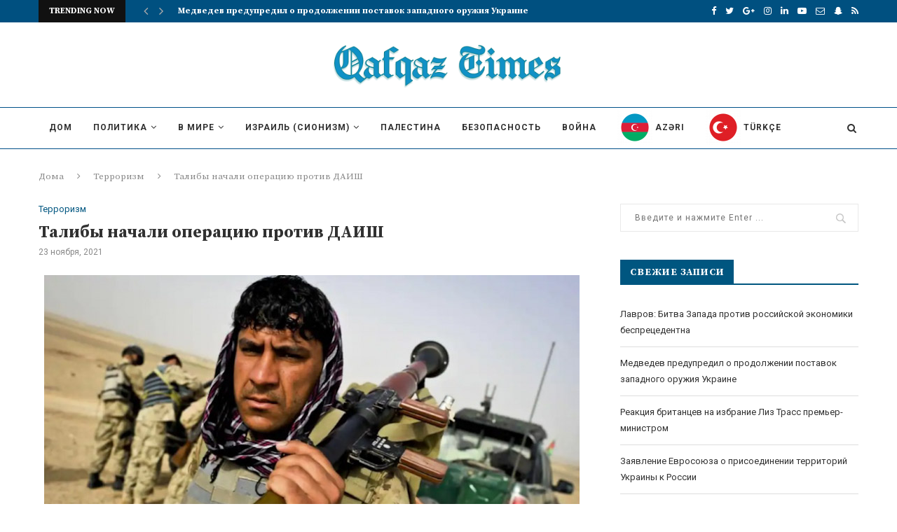

--- FILE ---
content_type: text/html; charset=UTF-8
request_url: https://qafqaztimes.com/ru/%D1%82%D0%B0%D0%BB%D0%B8%D0%B1%D1%8B-%D0%BD%D0%B0%D1%87%D0%B0%D0%BB%D0%B8-%D0%BE%D0%BF%D0%B5%D1%80%D0%B0%D1%86%D0%B8%D1%8E-%D0%BF%D1%80%D0%BE%D1%82%D0%B8%D0%B2-%D0%B4%D0%B0%D0%B8%D1%88/
body_size: 24454
content:
<!DOCTYPE html>
<html lang="ru-RU">
<head>
	<meta charset="UTF-8">
	<meta http-equiv="X-UA-Compatible" content="IE=edge">
	<meta name="viewport" content="width=device-width, initial-scale=1">
	<link rel="profile" href="http://gmpg.org/xfn/11" />
			<link rel="shortcut icon" href="https://qafqaztimes.com/ru/wp-content/uploads/sites/3/2021/02/FavIconRU.png" type="image/x-icon" />
		<link rel="apple-touch-icon" sizes="180x180" href="https://qafqaztimes.com/ru/wp-content/uploads/sites/3/2021/02/FavIconRU.png">
		<link rel="alternate" type="application/rss+xml" title="Qafqaz Times &#8212; Ru RSS Feed" href="https://qafqaztimes.com/ru/feed/" />
	<link rel="alternate" type="application/atom+xml" title="Qafqaz Times &#8212; Ru Atom Feed" href="https://qafqaztimes.com/ru/feed/atom/" />
	<link rel="pingback" href="https://qafqaztimes.com/ru/xmlrpc.php" />
	<!--[if lt IE 9]>
	<script src="https://qafqaztimes.com/ru/wp-content/themes/soledad/js/html5.js"></script>
	<![endif]-->
	<title>Талибы начали операцию против ДАИШ &#8212; Qafqaz Times &#8212; Ru</title>
<meta name='robots' content='max-image-preview:large' />
<link rel='dns-prefetch' href='//fonts.googleapis.com' />
<link rel="alternate" type="application/rss+xml" title="Qafqaz Times - Ru &raquo; Лента" href="https://qafqaztimes.com/ru/feed/" />
<link rel="alternate" type="application/rss+xml" title="Qafqaz Times - Ru &raquo; Лента комментариев" href="https://qafqaztimes.com/ru/comments/feed/" />
<link rel="alternate" type="application/rss+xml" title="Qafqaz Times - Ru &raquo; Лента комментариев к &laquo;Талибы начали операцию против ДАИШ&raquo;" href="https://qafqaztimes.com/ru/%d1%82%d0%b0%d0%bb%d0%b8%d0%b1%d1%8b-%d0%bd%d0%b0%d1%87%d0%b0%d0%bb%d0%b8-%d0%be%d0%bf%d0%b5%d1%80%d0%b0%d1%86%d0%b8%d1%8e-%d0%bf%d1%80%d0%be%d1%82%d0%b8%d0%b2-%d0%b4%d0%b0%d0%b8%d1%88/feed/" />
<script type="text/javascript">
/* <![CDATA[ */
window._wpemojiSettings = {"baseUrl":"https:\/\/s.w.org\/images\/core\/emoji\/15.0.3\/72x72\/","ext":".png","svgUrl":"https:\/\/s.w.org\/images\/core\/emoji\/15.0.3\/svg\/","svgExt":".svg","source":{"concatemoji":"https:\/\/qafqaztimes.com\/ru\/wp-includes\/js\/wp-emoji-release.min.js?ver=6.6.4"}};
/*! This file is auto-generated */
!function(i,n){var o,s,e;function c(e){try{var t={supportTests:e,timestamp:(new Date).valueOf()};sessionStorage.setItem(o,JSON.stringify(t))}catch(e){}}function p(e,t,n){e.clearRect(0,0,e.canvas.width,e.canvas.height),e.fillText(t,0,0);var t=new Uint32Array(e.getImageData(0,0,e.canvas.width,e.canvas.height).data),r=(e.clearRect(0,0,e.canvas.width,e.canvas.height),e.fillText(n,0,0),new Uint32Array(e.getImageData(0,0,e.canvas.width,e.canvas.height).data));return t.every(function(e,t){return e===r[t]})}function u(e,t,n){switch(t){case"flag":return n(e,"\ud83c\udff3\ufe0f\u200d\u26a7\ufe0f","\ud83c\udff3\ufe0f\u200b\u26a7\ufe0f")?!1:!n(e,"\ud83c\uddfa\ud83c\uddf3","\ud83c\uddfa\u200b\ud83c\uddf3")&&!n(e,"\ud83c\udff4\udb40\udc67\udb40\udc62\udb40\udc65\udb40\udc6e\udb40\udc67\udb40\udc7f","\ud83c\udff4\u200b\udb40\udc67\u200b\udb40\udc62\u200b\udb40\udc65\u200b\udb40\udc6e\u200b\udb40\udc67\u200b\udb40\udc7f");case"emoji":return!n(e,"\ud83d\udc26\u200d\u2b1b","\ud83d\udc26\u200b\u2b1b")}return!1}function f(e,t,n){var r="undefined"!=typeof WorkerGlobalScope&&self instanceof WorkerGlobalScope?new OffscreenCanvas(300,150):i.createElement("canvas"),a=r.getContext("2d",{willReadFrequently:!0}),o=(a.textBaseline="top",a.font="600 32px Arial",{});return e.forEach(function(e){o[e]=t(a,e,n)}),o}function t(e){var t=i.createElement("script");t.src=e,t.defer=!0,i.head.appendChild(t)}"undefined"!=typeof Promise&&(o="wpEmojiSettingsSupports",s=["flag","emoji"],n.supports={everything:!0,everythingExceptFlag:!0},e=new Promise(function(e){i.addEventListener("DOMContentLoaded",e,{once:!0})}),new Promise(function(t){var n=function(){try{var e=JSON.parse(sessionStorage.getItem(o));if("object"==typeof e&&"number"==typeof e.timestamp&&(new Date).valueOf()<e.timestamp+604800&&"object"==typeof e.supportTests)return e.supportTests}catch(e){}return null}();if(!n){if("undefined"!=typeof Worker&&"undefined"!=typeof OffscreenCanvas&&"undefined"!=typeof URL&&URL.createObjectURL&&"undefined"!=typeof Blob)try{var e="postMessage("+f.toString()+"("+[JSON.stringify(s),u.toString(),p.toString()].join(",")+"));",r=new Blob([e],{type:"text/javascript"}),a=new Worker(URL.createObjectURL(r),{name:"wpTestEmojiSupports"});return void(a.onmessage=function(e){c(n=e.data),a.terminate(),t(n)})}catch(e){}c(n=f(s,u,p))}t(n)}).then(function(e){for(var t in e)n.supports[t]=e[t],n.supports.everything=n.supports.everything&&n.supports[t],"flag"!==t&&(n.supports.everythingExceptFlag=n.supports.everythingExceptFlag&&n.supports[t]);n.supports.everythingExceptFlag=n.supports.everythingExceptFlag&&!n.supports.flag,n.DOMReady=!1,n.readyCallback=function(){n.DOMReady=!0}}).then(function(){return e}).then(function(){var e;n.supports.everything||(n.readyCallback(),(e=n.source||{}).concatemoji?t(e.concatemoji):e.wpemoji&&e.twemoji&&(t(e.twemoji),t(e.wpemoji)))}))}((window,document),window._wpemojiSettings);
/* ]]> */
</script>
<style id='wp-emoji-styles-inline-css' type='text/css'>

	img.wp-smiley, img.emoji {
		display: inline !important;
		border: none !important;
		box-shadow: none !important;
		height: 1em !important;
		width: 1em !important;
		margin: 0 0.07em !important;
		vertical-align: -0.1em !important;
		background: none !important;
		padding: 0 !important;
	}
</style>
<link rel='stylesheet' id='wp-block-library-css' href='https://qafqaztimes.com/ru/wp-includes/css/dist/block-library/style.min.css?ver=6.6.4' type='text/css' media='all' />
<style id='classic-theme-styles-inline-css' type='text/css'>
/*! This file is auto-generated */
.wp-block-button__link{color:#fff;background-color:#32373c;border-radius:9999px;box-shadow:none;text-decoration:none;padding:calc(.667em + 2px) calc(1.333em + 2px);font-size:1.125em}.wp-block-file__button{background:#32373c;color:#fff;text-decoration:none}
</style>
<style id='global-styles-inline-css' type='text/css'>
:root{--wp--preset--aspect-ratio--square: 1;--wp--preset--aspect-ratio--4-3: 4/3;--wp--preset--aspect-ratio--3-4: 3/4;--wp--preset--aspect-ratio--3-2: 3/2;--wp--preset--aspect-ratio--2-3: 2/3;--wp--preset--aspect-ratio--16-9: 16/9;--wp--preset--aspect-ratio--9-16: 9/16;--wp--preset--color--black: #000000;--wp--preset--color--cyan-bluish-gray: #abb8c3;--wp--preset--color--white: #ffffff;--wp--preset--color--pale-pink: #f78da7;--wp--preset--color--vivid-red: #cf2e2e;--wp--preset--color--luminous-vivid-orange: #ff6900;--wp--preset--color--luminous-vivid-amber: #fcb900;--wp--preset--color--light-green-cyan: #7bdcb5;--wp--preset--color--vivid-green-cyan: #00d084;--wp--preset--color--pale-cyan-blue: #8ed1fc;--wp--preset--color--vivid-cyan-blue: #0693e3;--wp--preset--color--vivid-purple: #9b51e0;--wp--preset--gradient--vivid-cyan-blue-to-vivid-purple: linear-gradient(135deg,rgba(6,147,227,1) 0%,rgb(155,81,224) 100%);--wp--preset--gradient--light-green-cyan-to-vivid-green-cyan: linear-gradient(135deg,rgb(122,220,180) 0%,rgb(0,208,130) 100%);--wp--preset--gradient--luminous-vivid-amber-to-luminous-vivid-orange: linear-gradient(135deg,rgba(252,185,0,1) 0%,rgba(255,105,0,1) 100%);--wp--preset--gradient--luminous-vivid-orange-to-vivid-red: linear-gradient(135deg,rgba(255,105,0,1) 0%,rgb(207,46,46) 100%);--wp--preset--gradient--very-light-gray-to-cyan-bluish-gray: linear-gradient(135deg,rgb(238,238,238) 0%,rgb(169,184,195) 100%);--wp--preset--gradient--cool-to-warm-spectrum: linear-gradient(135deg,rgb(74,234,220) 0%,rgb(151,120,209) 20%,rgb(207,42,186) 40%,rgb(238,44,130) 60%,rgb(251,105,98) 80%,rgb(254,248,76) 100%);--wp--preset--gradient--blush-light-purple: linear-gradient(135deg,rgb(255,206,236) 0%,rgb(152,150,240) 100%);--wp--preset--gradient--blush-bordeaux: linear-gradient(135deg,rgb(254,205,165) 0%,rgb(254,45,45) 50%,rgb(107,0,62) 100%);--wp--preset--gradient--luminous-dusk: linear-gradient(135deg,rgb(255,203,112) 0%,rgb(199,81,192) 50%,rgb(65,88,208) 100%);--wp--preset--gradient--pale-ocean: linear-gradient(135deg,rgb(255,245,203) 0%,rgb(182,227,212) 50%,rgb(51,167,181) 100%);--wp--preset--gradient--electric-grass: linear-gradient(135deg,rgb(202,248,128) 0%,rgb(113,206,126) 100%);--wp--preset--gradient--midnight: linear-gradient(135deg,rgb(2,3,129) 0%,rgb(40,116,252) 100%);--wp--preset--font-size--small: 13px;--wp--preset--font-size--medium: 20px;--wp--preset--font-size--large: 36px;--wp--preset--font-size--x-large: 42px;--wp--preset--spacing--20: 0.44rem;--wp--preset--spacing--30: 0.67rem;--wp--preset--spacing--40: 1rem;--wp--preset--spacing--50: 1.5rem;--wp--preset--spacing--60: 2.25rem;--wp--preset--spacing--70: 3.38rem;--wp--preset--spacing--80: 5.06rem;--wp--preset--shadow--natural: 6px 6px 9px rgba(0, 0, 0, 0.2);--wp--preset--shadow--deep: 12px 12px 50px rgba(0, 0, 0, 0.4);--wp--preset--shadow--sharp: 6px 6px 0px rgba(0, 0, 0, 0.2);--wp--preset--shadow--outlined: 6px 6px 0px -3px rgba(255, 255, 255, 1), 6px 6px rgba(0, 0, 0, 1);--wp--preset--shadow--crisp: 6px 6px 0px rgba(0, 0, 0, 1);}:where(.is-layout-flex){gap: 0.5em;}:where(.is-layout-grid){gap: 0.5em;}body .is-layout-flex{display: flex;}.is-layout-flex{flex-wrap: wrap;align-items: center;}.is-layout-flex > :is(*, div){margin: 0;}body .is-layout-grid{display: grid;}.is-layout-grid > :is(*, div){margin: 0;}:where(.wp-block-columns.is-layout-flex){gap: 2em;}:where(.wp-block-columns.is-layout-grid){gap: 2em;}:where(.wp-block-post-template.is-layout-flex){gap: 1.25em;}:where(.wp-block-post-template.is-layout-grid){gap: 1.25em;}.has-black-color{color: var(--wp--preset--color--black) !important;}.has-cyan-bluish-gray-color{color: var(--wp--preset--color--cyan-bluish-gray) !important;}.has-white-color{color: var(--wp--preset--color--white) !important;}.has-pale-pink-color{color: var(--wp--preset--color--pale-pink) !important;}.has-vivid-red-color{color: var(--wp--preset--color--vivid-red) !important;}.has-luminous-vivid-orange-color{color: var(--wp--preset--color--luminous-vivid-orange) !important;}.has-luminous-vivid-amber-color{color: var(--wp--preset--color--luminous-vivid-amber) !important;}.has-light-green-cyan-color{color: var(--wp--preset--color--light-green-cyan) !important;}.has-vivid-green-cyan-color{color: var(--wp--preset--color--vivid-green-cyan) !important;}.has-pale-cyan-blue-color{color: var(--wp--preset--color--pale-cyan-blue) !important;}.has-vivid-cyan-blue-color{color: var(--wp--preset--color--vivid-cyan-blue) !important;}.has-vivid-purple-color{color: var(--wp--preset--color--vivid-purple) !important;}.has-black-background-color{background-color: var(--wp--preset--color--black) !important;}.has-cyan-bluish-gray-background-color{background-color: var(--wp--preset--color--cyan-bluish-gray) !important;}.has-white-background-color{background-color: var(--wp--preset--color--white) !important;}.has-pale-pink-background-color{background-color: var(--wp--preset--color--pale-pink) !important;}.has-vivid-red-background-color{background-color: var(--wp--preset--color--vivid-red) !important;}.has-luminous-vivid-orange-background-color{background-color: var(--wp--preset--color--luminous-vivid-orange) !important;}.has-luminous-vivid-amber-background-color{background-color: var(--wp--preset--color--luminous-vivid-amber) !important;}.has-light-green-cyan-background-color{background-color: var(--wp--preset--color--light-green-cyan) !important;}.has-vivid-green-cyan-background-color{background-color: var(--wp--preset--color--vivid-green-cyan) !important;}.has-pale-cyan-blue-background-color{background-color: var(--wp--preset--color--pale-cyan-blue) !important;}.has-vivid-cyan-blue-background-color{background-color: var(--wp--preset--color--vivid-cyan-blue) !important;}.has-vivid-purple-background-color{background-color: var(--wp--preset--color--vivid-purple) !important;}.has-black-border-color{border-color: var(--wp--preset--color--black) !important;}.has-cyan-bluish-gray-border-color{border-color: var(--wp--preset--color--cyan-bluish-gray) !important;}.has-white-border-color{border-color: var(--wp--preset--color--white) !important;}.has-pale-pink-border-color{border-color: var(--wp--preset--color--pale-pink) !important;}.has-vivid-red-border-color{border-color: var(--wp--preset--color--vivid-red) !important;}.has-luminous-vivid-orange-border-color{border-color: var(--wp--preset--color--luminous-vivid-orange) !important;}.has-luminous-vivid-amber-border-color{border-color: var(--wp--preset--color--luminous-vivid-amber) !important;}.has-light-green-cyan-border-color{border-color: var(--wp--preset--color--light-green-cyan) !important;}.has-vivid-green-cyan-border-color{border-color: var(--wp--preset--color--vivid-green-cyan) !important;}.has-pale-cyan-blue-border-color{border-color: var(--wp--preset--color--pale-cyan-blue) !important;}.has-vivid-cyan-blue-border-color{border-color: var(--wp--preset--color--vivid-cyan-blue) !important;}.has-vivid-purple-border-color{border-color: var(--wp--preset--color--vivid-purple) !important;}.has-vivid-cyan-blue-to-vivid-purple-gradient-background{background: var(--wp--preset--gradient--vivid-cyan-blue-to-vivid-purple) !important;}.has-light-green-cyan-to-vivid-green-cyan-gradient-background{background: var(--wp--preset--gradient--light-green-cyan-to-vivid-green-cyan) !important;}.has-luminous-vivid-amber-to-luminous-vivid-orange-gradient-background{background: var(--wp--preset--gradient--luminous-vivid-amber-to-luminous-vivid-orange) !important;}.has-luminous-vivid-orange-to-vivid-red-gradient-background{background: var(--wp--preset--gradient--luminous-vivid-orange-to-vivid-red) !important;}.has-very-light-gray-to-cyan-bluish-gray-gradient-background{background: var(--wp--preset--gradient--very-light-gray-to-cyan-bluish-gray) !important;}.has-cool-to-warm-spectrum-gradient-background{background: var(--wp--preset--gradient--cool-to-warm-spectrum) !important;}.has-blush-light-purple-gradient-background{background: var(--wp--preset--gradient--blush-light-purple) !important;}.has-blush-bordeaux-gradient-background{background: var(--wp--preset--gradient--blush-bordeaux) !important;}.has-luminous-dusk-gradient-background{background: var(--wp--preset--gradient--luminous-dusk) !important;}.has-pale-ocean-gradient-background{background: var(--wp--preset--gradient--pale-ocean) !important;}.has-electric-grass-gradient-background{background: var(--wp--preset--gradient--electric-grass) !important;}.has-midnight-gradient-background{background: var(--wp--preset--gradient--midnight) !important;}.has-small-font-size{font-size: var(--wp--preset--font-size--small) !important;}.has-medium-font-size{font-size: var(--wp--preset--font-size--medium) !important;}.has-large-font-size{font-size: var(--wp--preset--font-size--large) !important;}.has-x-large-font-size{font-size: var(--wp--preset--font-size--x-large) !important;}
:where(.wp-block-post-template.is-layout-flex){gap: 1.25em;}:where(.wp-block-post-template.is-layout-grid){gap: 1.25em;}
:where(.wp-block-columns.is-layout-flex){gap: 2em;}:where(.wp-block-columns.is-layout-grid){gap: 2em;}
:root :where(.wp-block-pullquote){font-size: 1.5em;line-height: 1.6;}
</style>
<link rel='stylesheet' id='penci-oswald-css' href='//fonts.googleapis.com/css?family=Oswald%3A400&#038;ver=6.6.4' type='text/css' media='all' />
<link rel='stylesheet' id='penci-fonts-css' href='//fonts.googleapis.com/css?family=PT+Serif%3A300%2C300italic%2C400%2C400italic%2C500%2C500italic%2C700%2C700italic%2C800%2C800italic%7CPlayfair+Display+SC%3A300%2C300italic%2C400%2C400italic%2C500%2C500italic%2C700%2C700italic%2C800%2C800italic%7CMontserrat%3A300%2C300italic%2C400%2C400italic%2C500%2C500italic%2C700%2C700italic%2C800%2C800italic%7CSource+Serif+Pro%3A300%2C300italic%2C400%2C400italic%2C500%2C500italic%2C700%2C700italic%2C800%2C800italic%7CRoboto%3A300%2C300italic%2C400%2C400italic%2C500%2C500italic%2C700%2C700italic%2C800%2C800italic%26subset%3Dcyrillic%2Ccyrillic-ext%2Cgreek%2Cgreek-ext%2Clatin-ext&#038;ver=1.0' type='text/css' media='all' />
<link rel='stylesheet' id='penci_style-css' href='https://qafqaztimes.com/ru/wp-content/themes/soledad/style.css?ver=5.1' type='text/css' media='all' />
<script type="text/javascript" src="https://qafqaztimes.com/ru/wp-includes/js/jquery/jquery.min.js?ver=3.7.1" id="jquery-core-js"></script>
<script type="text/javascript" src="https://qafqaztimes.com/ru/wp-includes/js/jquery/jquery-migrate.min.js?ver=3.4.1" id="jquery-migrate-js"></script>
<link rel="https://api.w.org/" href="https://qafqaztimes.com/ru/wp-json/" /><link rel="alternate" title="JSON" type="application/json" href="https://qafqaztimes.com/ru/wp-json/wp/v2/posts/16775" /><link rel="EditURI" type="application/rsd+xml" title="RSD" href="https://qafqaztimes.com/ru/xmlrpc.php?rsd" />
<meta name="generator" content="WordPress 6.6.4" />
<link rel="canonical" href="https://qafqaztimes.com/ru/%d1%82%d0%b0%d0%bb%d0%b8%d0%b1%d1%8b-%d0%bd%d0%b0%d1%87%d0%b0%d0%bb%d0%b8-%d0%be%d0%bf%d0%b5%d1%80%d0%b0%d1%86%d0%b8%d1%8e-%d0%bf%d1%80%d0%be%d1%82%d0%b8%d0%b2-%d0%b4%d0%b0%d0%b8%d1%88/" />
<link rel='shortlink' href='https://qafqaztimes.com/ru/?p=16775' />
<link rel="alternate" title="oEmbed (JSON)" type="application/json+oembed" href="https://qafqaztimes.com/ru/wp-json/oembed/1.0/embed?url=https%3A%2F%2Fqafqaztimes.com%2Fru%2F%25d1%2582%25d0%25b0%25d0%25bb%25d0%25b8%25d0%25b1%25d1%258b-%25d0%25bd%25d0%25b0%25d1%2587%25d0%25b0%25d0%25bb%25d0%25b8-%25d0%25be%25d0%25bf%25d0%25b5%25d1%2580%25d0%25b0%25d1%2586%25d0%25b8%25d1%258e-%25d0%25bf%25d1%2580%25d0%25be%25d1%2582%25d0%25b8%25d0%25b2-%25d0%25b4%25d0%25b0%25d0%25b8%25d1%2588%2F" />
<link rel="alternate" title="oEmbed (XML)" type="text/xml+oembed" href="https://qafqaztimes.com/ru/wp-json/oembed/1.0/embed?url=https%3A%2F%2Fqafqaztimes.com%2Fru%2F%25d1%2582%25d0%25b0%25d0%25bb%25d0%25b8%25d0%25b1%25d1%258b-%25d0%25bd%25d0%25b0%25d1%2587%25d0%25b0%25d0%25bb%25d0%25b8-%25d0%25be%25d0%25bf%25d0%25b5%25d1%2580%25d0%25b0%25d1%2586%25d0%25b8%25d1%258e-%25d0%25bf%25d1%2580%25d0%25be%25d1%2582%25d0%25b8%25d0%25b2-%25d0%25b4%25d0%25b0%25d0%25b8%25d1%2588%2F&#038;format=xml" />
	<style type="text/css">
																													</style>
	<style type="text/css">
																											</style>
    <style type="text/css">
				h1, h2, h3, h4, h5, h6, h2.penci-heading-video, #navigation .menu li a, .penci-photo-2-effect figcaption h2, .headline-title, a.penci-topbar-post-title, #sidebar-nav .menu li a, .penci-slider .pencislider-container .pencislider-content .pencislider-title, .penci-slider
		.pencislider-container .pencislider-content .pencislider-button,
		.author-quote span, .penci-more-link a.more-link, .penci-post-share-box .dt-share, .post-share a .dt-share, .author-content h5, .post-pagination h5, .post-box-title, .penci-countdown .countdown-amount, .penci-countdown .countdown-period, .penci-pagination a, .penci-pagination .disable-url, ul.footer-socials li a span,
		.widget input[type="submit"], .widget button[type="submit"], .penci-sidebar-content .widget-title, #respond h3.comment-reply-title span, .widget-social.show-text a span, .footer-widget-wrapper .widget .widget-title,
		.container.penci-breadcrumb span, .container.penci-breadcrumb span a, .error-404 .go-back-home a, .post-entry .penci-portfolio-filter ul li a, .penci-portfolio-filter ul li a, .portfolio-overlay-content .portfolio-short .portfolio-title a, .home-featured-cat-content .magcat-detail h3 a, .post-entry blockquote cite,
		.post-entry blockquote .author, .tags-share-box.hide-tags.page-share .share-title, .widget ul.side-newsfeed li .side-item .side-item-text h4 a, .thecomment .comment-text span.author, .thecomment .comment-text span.author a, .post-comments span.reply a, #respond h3, #respond label, .wpcf7 label, #respond #submit, .wpcf7 input[type="submit"], .widget_wysija input[type="submit"], .archive-box span,
		.archive-box h1, .gallery .gallery-caption, .contact-form input[type=submit], ul.penci-topbar-menu > li a, div.penci-topbar-menu > ul > li a, .featured-style-29 .penci-featured-slider-button a, .pencislider-container .pencislider-content .pencislider-title, .pencislider-container
		.pencislider-content .pencislider-button, ul.homepage-featured-boxes .penci-fea-in.boxes-style-3 h4 span span, .pencislider-container .pencislider-content .pencislider-button, .woocommerce div.product .woocommerce-tabs .panel #respond .comment-reply-title, .penci-recipe-index-wrap .penci-index-more-link a { font-family: 'Source Serif Pro', serif; font-weight: normal; }
		.featured-style-29 .penci-featured-slider-button a, #bbpress-forums #bbp-search-form .button{ font-weight: bold; }
						body, textarea, #respond textarea, .widget input[type="text"], .widget input[type="email"], .widget input[type="date"], .widget input[type="number"], .wpcf7 textarea, .mc4wp-form input, #respond input, .wpcf7 input, #searchform input.search-input, ul.homepage-featured-boxes .penci-fea-in
		h4, .widget.widget_categories ul li span.category-item-count, .about-widget .about-me-heading, .widget ul.side-newsfeed li .side-item .side-item-text .side-item-meta { font-family: 'Roboto', sans-serif; }
		p { line-height: 1.8; }
								#navigation .menu li a { font-family: 'Roboto', sans-serif; font-weight: normal; }
												body, .widget ul li a{ font-size: 13px; }
		.widget ul li, .post-entry, p, .post-entry p { font-size: 13px; line-height: 1.8; }
						h1, h2, h3, h4, h5, h6, #sidebar-nav .menu li a, #navigation .menu li a, a.penci-topbar-post-title, .penci-slider .pencislider-container .pencislider-content .pencislider-title, .penci-slider .pencislider-container .pencislider-content .pencislider-button,
		.headline-title, .author-quote span, .penci-more-link a.more-link, .author-content h5, .post-pagination h5, .post-box-title, .penci-countdown .countdown-amount, .penci-countdown .countdown-period, .penci-pagination a, .penci-pagination .disable-url, ul.footer-socials li a span,
		.penci-sidebar-content .widget-title, #respond h3.comment-reply-title span, .widget-social.show-text a span, .footer-widget-wrapper .widget .widget-title, .error-404 .go-back-home a, .home-featured-cat-content .magcat-detail h3 a, .post-entry blockquote cite, .pencislider-container .pencislider-content .pencislider-title, .pencislider-container
		.pencislider-content .pencislider-button, .post-entry blockquote .author, .tags-share-box.hide-tags.page-share .share-title, .widget ul.side-newsfeed li .side-item .side-item-text h4 a, .thecomment .comment-text span.author, .thecomment .comment-text span.author a, #respond h3, #respond label, .wpcf7 label, #respond #submit, .wpcf7 input[type="submit"], .widget_wysija input[type="submit"], .archive-box span,
		.archive-box h1, .gallery .gallery-caption, .widget input[type="submit"], .widget button[type="submit"], .contact-form input[type=submit], ul.penci-topbar-menu > li a, div.penci-topbar-menu > ul > li a, .penci-recipe-index-wrap .penci-index-more-link a, #bbpress-forums #bbp-search-form .button { font-weight: 600; }
						#navigation .menu li a { font-weight: 600; }
										body.penci-body-boxed { background-repeat:repeat; }
						body.penci-body-boxed { background-attachment:fixed; }
						body.penci-body-boxed { background-size:auto; }
						#header .inner-header .container { padding:24px 0; }
						#logo a { max-width:350px; }
																
				a, .post-entry .penci-portfolio-filter ul li a:hover, .penci-portfolio-filter ul li a:hover, .penci-portfolio-filter ul li.active a, .post-entry .penci-portfolio-filter ul li.active a, .penci-countdown .countdown-amount, .archive-box h1, .post-entry a, .container.penci-breadcrumb span a:hover, .post-entry blockquote:before, .post-entry blockquote cite, .post-entry blockquote .author, .wpb_text_column blockquote:before, .wpb_text_column blockquote cite, .wpb_text_column blockquote .author, .penci-pagination a:hover, ul.penci-topbar-menu > li a:hover, div.penci-topbar-menu > ul > li a:hover, .penci-recipe-heading a.penci-recipe-print, .main-nav-social a:hover, .widget-social .remove-circle a:hover i, .penci-recipe-index .cat > a.penci-cat-name, #bbpress-forums li.bbp-body ul.forum li.bbp-forum-info a:hover, #bbpress-forums li.bbp-body ul.topic li.bbp-topic-title a:hover, #bbpress-forums li.bbp-body ul.forum li.bbp-forum-info .bbp-forum-content a, #bbpress-forums li.bbp-body ul.topic p.bbp-topic-meta a, #bbpress-forums .bbp-breadcrumb a:hover, #bbpress-forums .bbp-forum-freshness a:hover, #bbpress-forums .bbp-topic-freshness a:hover, #buddypress ul.item-list li div.item-title a, #buddypress ul.item-list li h4 a, #buddypress .activity-header a:first-child, #buddypress .comment-meta a:first-child, #buddypress .acomment-meta a:first-child, div.bbp-template-notice a:hover{ color: #47a8cc; }
		.penci-home-popular-post ul.slick-dots li button:hover, .penci-home-popular-post ul.slick-dots li.slick-active button, .post-entry blockquote .author span:after, .error-image:after, .error-404 .go-back-home a:after, .penci-header-signup-form, .woocommerce span.onsale, .woocommerce #respond input#submit:hover, .woocommerce a.button:hover, .woocommerce button.button:hover, .woocommerce input.button:hover, .woocommerce nav.woocommerce-pagination ul li span.current, .woocommerce div.product .entry-summary div[itemprop="description"]:before, .woocommerce div.product .entry-summary div[itemprop="description"] blockquote .author span:after, .woocommerce div.product .woocommerce-tabs #tab-description blockquote .author span:after, .woocommerce #respond input#submit.alt:hover, .woocommerce a.button.alt:hover, .woocommerce button.button.alt:hover, .woocommerce input.button.alt:hover, #top-search.shoping-cart-icon > a > span, #penci-demobar .buy-button, #penci-demobar .buy-button:hover, .penci-recipe-heading a.penci-recipe-print:hover, .penci-review-process span, .penci-review-score-total, #navigation.menu-style-2 ul.menu ul:before, #navigation.menu-style-2 .menu ul ul:before, .penci-go-to-top-floating, .post-entry.blockquote-style-2 blockquote:before, #bbpress-forums #bbp-search-form .button, #bbpress-forums #bbp-search-form .button:hover, .wrapper-boxed .bbp-pagination-links span.current, #bbpress-forums #bbp_reply_submit:hover, #bbpress-forums #bbp_topic_submit:hover, #buddypress .dir-search input[type=submit], #buddypress .groups-members-search input[type=submit], #buddypress button:hover, #buddypress a.button:hover, #buddypress a.button:focus, #buddypress input[type=button]:hover, #buddypress input[type=reset]:hover, #buddypress ul.button-nav li a:hover, #buddypress ul.button-nav li.current a, #buddypress div.generic-button a:hover, #buddypress .comment-reply-link:hover, #buddypress input[type=submit]:hover, #buddypress div.pagination .pagination-links .current, #buddypress div.item-list-tabs ul li.selected a, #buddypress div.item-list-tabs ul li.current a, #buddypress div.item-list-tabs ul li a:hover, #buddypress table.notifications thead tr, #buddypress table.notifications-settings thead tr, #buddypress table.profile-settings thead tr, #buddypress table.profile-fields thead tr, #buddypress table.wp-profile-fields thead tr, #buddypress table.messages-notices thead tr, #buddypress table.forum thead tr, #buddypress input[type=submit] { background-color: #47a8cc; }
		.penci-pagination ul.page-numbers li span.current, #comments_pagination span { color: #fff; background: #47a8cc; border-color: #47a8cc; }
		.footer-instagram h4.footer-instagram-title > span:before, .woocommerce nav.woocommerce-pagination ul li span.current, .penci-pagination.penci-ajax-more a.penci-ajax-more-button:hover, .penci-recipe-heading a.penci-recipe-print:hover, .home-featured-cat-content.style-14 .magcat-padding:before, .wrapper-boxed .bbp-pagination-links span.current, #buddypress .dir-search input[type=submit], #buddypress .groups-members-search input[type=submit], #buddypress button:hover, #buddypress a.button:hover, #buddypress a.button:focus, #buddypress input[type=button]:hover, #buddypress input[type=reset]:hover, #buddypress ul.button-nav li a:hover, #buddypress ul.button-nav li.current a, #buddypress div.generic-button a:hover, #buddypress .comment-reply-link:hover, #buddypress input[type=submit]:hover, #buddypress div.pagination .pagination-links .current, #buddypress input[type=submit] { border-color: #47a8cc; }
		.woocommerce .woocommerce-error, .woocommerce .woocommerce-info, .woocommerce .woocommerce-message { border-top-color: #47a8cc; }
		.penci-slider ol.penci-control-nav li a.penci-active, .penci-slider ol.penci-control-nav li a:hover, .penci-related-carousel .owl-dot.active span, .penci-owl-carousel-slider .owl-dot.active span{ border-color: #47a8cc; background-color: #47a8cc; }
		.woocommerce .woocommerce-message:before, .woocommerce form.checkout table.shop_table .order-total .amount, .woocommerce ul.products li.product .price ins, .woocommerce ul.products li.product .price, .woocommerce div.product p.price ins, .woocommerce div.product span.price ins, .woocommerce div.product p.price, .woocommerce div.product .entry-summary div[itemprop="description"] blockquote:before, .woocommerce div.product .woocommerce-tabs #tab-description blockquote:before, .woocommerce div.product .entry-summary div[itemprop="description"] blockquote cite, .woocommerce div.product .entry-summary div[itemprop="description"] blockquote .author, .woocommerce div.product .woocommerce-tabs #tab-description blockquote cite, .woocommerce div.product .woocommerce-tabs #tab-description blockquote .author, .woocommerce div.product .product_meta > span a:hover, .woocommerce div.product .woocommerce-tabs ul.tabs li.active, .woocommerce ul.cart_list li .amount, .woocommerce ul.product_list_widget li .amount, .woocommerce table.shop_table td.product-name a:hover, .woocommerce table.shop_table td.product-price span, .woocommerce table.shop_table td.product-subtotal span, .woocommerce-cart .cart-collaterals .cart_totals table td .amount, .woocommerce .woocommerce-info:before, .woocommerce div.product span.price { color: #47a8cc; }
												.penci-top-bar, ul.penci-topbar-menu ul.sub-menu, div.penci-topbar-menu > ul ul.sub-menu { background-color: #005080; }
						.headline-title { background-color: #111111; }
								.penci-headline-posts .slick-prev, .penci-headline-posts .slick-next, .penci-owl-carousel-slider.penci-headline-posts .owl-nav .owl-prev, .penci-owl-carousel-slider.penci-headline-posts .owl-nav .owl-next { color: #aaaaaa; }
										a.penci-topbar-post-title:hover { color: #005680; }
						a.penci-topbar-post-title { text-transform: none; letter-spacing: 0; }
												ul.penci-topbar-menu > li a:hover, div.penci-topbar-menu > ul > li a:hover { color: #005680; }
										.penci-topbar-social a:hover { color: #005680; }
										#navigation, .show-search { background: #ffffff; }
						#navigation ul.menu > li > a:before, #navigation .menu > ul > li > a:before{ content: none; }
						.header-slogan .header-slogan-text:before, .header-slogan .header-slogan-text:after{ content: none; }
						#navigation, #navigation.header-layout-bottom { border-color: #005088; }
						#navigation .menu li a { color:  #313131; }
						#navigation .menu li a:hover, #navigation .menu li.current-menu-item > a, #navigation .menu > li.current_page_item > a, #navigation .menu li:hover > a, #navigation .menu > li.current-menu-ancestor > a, #navigation .menu > li.current-menu-item > a { color:  #111111; }
		#navigation ul.menu > li > a:before, #navigation .menu > ul > li > a:before { background: #111111; }
								#navigation .menu .sub-menu, #navigation .menu .children, #navigation ul.menu > li.megamenu > ul.sub-menu { background-color:  #ededed; }
						#navigation .menu .sub-menu, #navigation .menu .children, #navigation ul.menu ul a, #navigation .menu ul ul a, #navigation.menu-style-2 .menu .sub-menu, #navigation.menu-style-2 .menu .children { border-color:  #9446e2; }
		#navigation .penci-megamenu .penci-mega-child-categories a.cat-active { border-top-color: #9446e2; border-bottom-color: #9446e2; }
		#navigation ul.menu > li.megamenu > ul.sub-menu > li:before, #navigation .penci-megamenu .penci-mega-child-categories:after { background-color: #9446e2; }
						#navigation .penci-megamenu, #navigation .penci-megamenu .penci-mega-child-categories a.cat-active, #navigation .penci-megamenu .penci-mega-child-categories a.cat-active:before { background-color: #e0e0e0; }
														#navigation .penci-megamenu .penci-mega-child-categories a.cat-active, #navigation .menu .penci-megamenu .penci-mega-child-categories a:hover, #navigation .menu .penci-megamenu .penci-mega-latest-posts .penci-mega-post a:hover { color: #005680; }
		#navigation .penci-megamenu .penci-mega-thumbnail .mega-cat-name { background: #005680; }
														#navigation .penci-megamenu .post-mega-title a { font-size:13px; }
										#navigation .penci-megamenu .post-mega-title a { text-transform: none; letter-spacing: 0; }
										#navigation .menu .sub-menu li a { color:  #111111; }
						#navigation .menu .sub-menu li a:hover, #navigation .menu .sub-menu li.current-menu-item > a, #navigation .sub-menu li:hover > a { color:  #005680; }
		#navigation ul.menu ul a:before, #navigation .menu ul ul a:before { background-color: #005680;   -webkit-box-shadow: 5px -2px 0 #005680;  -moz-box-shadow: 5px -2px 0 #005680;  -ms-box-shadow: 5px -2px 0 #005680;  box-shadow: 5px -2px 0 #005680; }
						#navigation.menu-style-2 ul.menu ul:before, #navigation.menu-style-2 .menu ul ul:before { background-color: #005680; }
						#top-search > a, #navigation .button-menu-mobile { color: #313131; }
		.show-search #searchform input.search-input::-webkit-input-placeholder{ color: #313131; }
		.show-search #searchform input.search-input:-moz-placeholder { color: #313131; opacity: 1;}
		.show-search #searchform input.search-input::-moz-placeholder {color: #313131; opacity: 1; }
		.show-search #searchform input.search-input:-ms-input-placeholder { color: #313131; }
		.show-search #searchform input.search-input{ color: #313131; }
						.show-search a.close-search { color: #313131; }
						.penci-featured-content .feat-text h3 a, .featured-style-4 .penci-featured-content .feat-text h3 a, .penci-mag-featured-content h3 a, .pencislider-container .pencislider-content .pencislider-title { text-transform: none; letter-spacing: 0; }
								.home-featured-cat-content, .penci-featured-cat-seemore, .penci-featured-cat-custom-ads { margin-bottom: 40px; }
		.home-featured-cat-content.style-3, .home-featured-cat-content.style-11{ margin-bottom: 30px; }
		.home-featured-cat-content.style-7{ margin-bottom: 14px; }
		.home-featured-cat-content.style-8{ margin-bottom: -20px; }
		.home-featured-cat-content.style-13{ margin-bottom: 20px; }
		.penci-featured-cat-seemore, .penci-featured-cat-custom-ads{ margin-top: -20px; }
		.penci-featured-cat-seemore.penci-seemore-style-7, .mag-cat-style-7 .penci-featured-cat-custom-ads{ margin-top: -18px; }
		.penci-featured-cat-seemore.penci-seemore-style-8, .mag-cat-style-8 .penci-featured-cat-custom-ads{ margin-top: 0px; }
		.penci-featured-cat-seemore.penci-seemore-style-13, .mag-cat-style-13 .penci-featured-cat-custom-ads{ margin-top: -20px; }
								.penci-homepage-title.penci-magazine-title h3 a, .penci-border-arrow.penci-homepage-title .inner-arrow { font-size: 16px; }
								.penci-header-signup-form { padding-top: px; }
		.penci-header-signup-form { padding-bottom: px; }
				.penci-header-signup-form { background-color: #005680; }
																						.header-social a:hover i, .main-nav-social a:hover {   color: #005088; }
																#sidebar-nav .menu li a:hover, .header-social.sidebar-nav-social a:hover i, #sidebar-nav .menu li a .indicator:hover, #sidebar-nav .menu .sub-menu li a .indicator:hover{ color: #005680; }
		#sidebar-nav-logo:before{ background-color: #005680; }
														.penci-slide-overlay .overlay-link { opacity: ; }
		.penci-item-mag:hover .penci-slide-overlay .overlay-link { opacity: ; }
		.penci-featured-content .featured-slider-overlay { opacity: ; }
																.featured-style-29 .featured-slider-overlay { opacity: ; }
														.pencislider-container .pencislider-content .pencislider-title{-webkit-animation-delay: 0.7s;-moz-animation-delay: 0.7s;-o-animation-delay: 0.7s;animation-delay: 0.7s;}
		.pencislider-container .pencislider-caption {-webkit-animation-delay: 0.9s;-moz-animation-delay: 0.9s;-o-animation-delay: 0.9s;animation-delay: 0.9s;}
		.pencislider-container .pencislider-content .penci-button {-webkit-animation-delay: 1.1s;-moz-animation-delay: 1.1s;-o-animation-delay: 1.1s;animation-delay: 1.1s;}
		.penci-featured-content .feat-text{ -webkit-animation-delay: 0.5s;-moz-animation-delay: 0.5s;-o-animation-delay: 0.5s;animation-delay: 0.5s; }
		.penci-featured-content .feat-text .featured-cat{ -webkit-animation-delay: 0.7s;-moz-animation-delay: 0.7s;-o-animation-delay: 0.7s;animation-delay: 0.7s; }
		.penci-featured-content .feat-text h3{ -webkit-animation-delay: 0.9s;-moz-animation-delay: 0.9s;-o-animation-delay: 0.9s;animation-delay: 0.9s; }
		.penci-featured-content .feat-text .feat-meta, .featured-style-29 .penci-featured-slider-button{ -webkit-animation-delay: 1.1s;-moz-animation-delay: 1.1s;-o-animation-delay: 1.3s;animation-delay: 1.1s; }
										.header-standard h2, .header-standard .post-title, .header-standard h2 a { text-transform: none; letter-spacing: 0; }
								.penci-standard-cat .cat > a.penci-cat-name { color: #005680; }
		.penci-standard-cat .cat:before, .penci-standard-cat .cat:after { background-color: #005680; }
														.standard-content .penci-post-box-meta .penci-post-share-box a:hover, .standard-content .penci-post-box-meta .penci-post-share-box a.liked { color: #005680; }
						.header-standard .post-entry a:hover, .header-standard .author-post span a:hover, .standard-content a, .standard-content .post-entry a, .standard-post-entry a.more-link:hover, .penci-post-box-meta .penci-box-meta a:hover, .standard-content .post-entry blockquote:before, .post-entry blockquote cite, .post-entry blockquote .author, .standard-content-special .author-quote span, .standard-content-special .format-post-box .post-format-icon i, .standard-content-special .format-post-box .dt-special a:hover, .standard-content .penci-more-link a.more-link { color: #005680; }
		.standard-content-special .author-quote span:before, .standard-content-special .author-quote span:after, .standard-content .post-entry ul li:before, .post-entry blockquote .author span:after, .header-standard:after { background-color: #005680; }
		.penci-more-link a.more-link:before, .penci-more-link a.more-link:after { border-color: #005680; }
						.penci-grid li .item h2 a, .penci-masonry .item-masonry h2 a, .grid-mixed .mixed-detail h2 a, .overlay-header-box .overlay-title a { text-transform: none; }
										.penci-grid .cat a.penci-cat-name, .penci-masonry .cat a.penci-cat-name { color: #005680; }
		.penci-grid .cat a.penci-cat-name:after, .penci-masonry .cat a.penci-cat-name:after { border-color: #005680; }
								.penci-post-share-box a.liked, .penci-post-share-box a:hover { color: #005680; }
										.overlay-post-box-meta .overlay-share a:hover, .overlay-author a:hover, .penci-grid .standard-content-special .format-post-box .dt-special a:hover, .grid-post-box-meta span a:hover, .grid-post-box-meta span a.comment-link:hover, .penci-grid .standard-content-special .author-quote span, .penci-grid .standard-content-special .format-post-box .post-format-icon i, .grid-mixed .penci-post-box-meta .penci-box-meta a:hover { color: #005680; }
		.penci-grid .standard-content-special .author-quote span:before, .penci-grid .standard-content-special .author-quote span:after, .grid-header-box:after, .list-post .header-list-style:after { background-color: #005680; }
		.penci-grid .post-box-meta span:after, .penci-masonry .post-box-meta span:after { border-color: #005680; }
						.penci-grid li.typography-style .overlay-typography { opacity: ; }
		.penci-grid li.typography-style:hover .overlay-typography { opacity: ; }
								.penci-grid li.typography-style .item .main-typography h2 a:hover { color: #005680; }
								.penci-grid li.typography-style .grid-post-box-meta span a:hover { color: #005680; }
												.overlay-header-box .cat > a.penci-cat-name:hover { color: #005680; }
								.penci-sidebar-content .widget { margin-bottom: 40px; }
														.penci-sidebar-content .penci-border-arrow .inner-arrow { background-color: #005680; }
		.penci-sidebar-content.style-2 .penci-border-arrow:after{ border-top-color: #005680; }
						.penci-sidebar-content .penci-border-arrow:after { background-color: #005680; }
						.penci-sidebar-content .penci-border-arrow .inner-arrow, .penci-sidebar-content.style-4 .penci-border-arrow .inner-arrow:before, .penci-sidebar-content.style-4 .penci-border-arrow .inner-arrow:after, .penci-sidebar-content.style-5 .penci-border-arrow, .penci-sidebar-content.style-7
		.penci-border-arrow, .penci-sidebar-content.style-9 .penci-border-arrow { border-color: #005680; }
		.penci-sidebar-content .penci-border-arrow:before { border-top-color: #005680; }
						.penci-sidebar-content.style-5 .penci-border-arrow { border-color: #005680; }
		.penci-sidebar-content.style-5 .penci-border-arrow .inner-arrow{ border-bottom-color: #005680; }
						.penci-sidebar-content.style-7 .penci-border-arrow .inner-arrow:before, .penci-sidebar-content.style-9 .penci-border-arrow .inner-arrow:before { background-color: #005680; }
						.penci-sidebar-content .penci-border-arrow:after { border-color: #005680; }
						.penci-sidebar-content .penci-border-arrow .inner-arrow { color: #ffffff; }
						.penci-sidebar-content .penci-border-arrow:after { content: none; display: none; }
		.penci-sidebar-content .widget-title{ margin-left: 0; margin-right: 0; margin-top: 0; }
		.penci-sidebar-content .penci-border-arrow:before{ bottom: -6px; border-width: 6px; margin-left: -6px; }
						.penci-sidebar-content .penci-border-arrow:before, .penci-sidebar-content.style-2 .penci-border-arrow:after { content: none; display: none; }
								.widget ul.side-newsfeed li .side-item .side-item-text h4 a:hover, .widget a:hover, .penci-sidebar-content .widget-social a:hover span, .widget-social a:hover span, .penci-tweets-widget-content .icon-tweets, .penci-tweets-widget-content .tweet-intents a, .penci-tweets-widget-content
		.tweet-intents span:after, .widget-social.remove-circle a:hover i , #wp-calendar tbody td a:hover{ color: #005680; }
		.widget .tagcloud a:hover, .widget-social a:hover i, .widget input[type="submit"]:hover, .widget button[type="submit"]:hover { color: #fff; background-color: #005680; border-color: #005680; }
		.about-widget .about-me-heading:before { border-color: #005680; }
		.penci-tweets-widget-content .tweet-intents-inner:before, .penci-tweets-widget-content .tweet-intents-inner:after { background-color: #005680; }
		.penci-owl-carousel.penci-tweets-slider .owl-dots .owl-dot.active span, .penci-owl-carousel.penci-tweets-slider .owl-dots .owl-dot:hover span { border-color: #005680; background-color: #005680; }
				#widget-area { padding: px 0; }
				.footer-social-remove-circle ul.footer-socials li a i{ font-size: 18px; }
						ul.footer-socials li a span { text-transform: none; letter-spacing: 0; }
						ul.footer-socials li a span { font-size: 13px; }
								#footer-copyright * { font-size: 12px; }
																						.footer-subscribe .widget .mc4wp-form input[type="submit"]:hover { background-color: #005680; }
																										.footer-widget-wrapper .penci-tweets-widget-content .icon-tweets, .footer-widget-wrapper .penci-tweets-widget-content .tweet-intents a, .footer-widget-wrapper .penci-tweets-widget-content .tweet-intents span:after, .footer-widget-wrapper .widget ul.side-newsfeed li .side-item
		.side-item-text h4 a:hover, .footer-widget-wrapper .widget a:hover, .footer-widget-wrapper .widget-social a:hover span, .footer-widget-wrapper a:hover, .footer-widget-wrapper .widget-social.remove-circle a:hover i { color: #005680; }
		.footer-widget-wrapper .widget .tagcloud a:hover, .footer-widget-wrapper .widget-social a:hover i, .footer-widget-wrapper .mc4wp-form input[type="submit"]:hover, .footer-widget-wrapper .widget input[type="submit"]:hover, .footer-widget-wrapper .widget button[type="submit"]:hover { color: #fff; background-color: #005680; border-color: #005680; }
		.footer-widget-wrapper .about-widget .about-me-heading:before { border-color: #005680; }
		.footer-widget-wrapper .penci-tweets-widget-content .tweet-intents-inner:before, .footer-widget-wrapper .penci-tweets-widget-content .tweet-intents-inner:after { background-color: #005680; }
		.footer-widget-wrapper .penci-owl-carousel.penci-tweets-slider .owl-dots .owl-dot.active span, .footer-widget-wrapper .penci-owl-carousel.penci-tweets-slider .owl-dots .owl-dot:hover span {  border-color: #005680;  background: #005680;  }
										ul.footer-socials li a:hover i { background-color: #ffffff; border-color: #ffffff; }
										ul.footer-socials li a:hover span { color: #ffffff; }
						.footer-socials-section { border-color: #212121; }
						#footer-section { background-color: #111111; }
								#footer-section .footer-menu li a:hover { color: #005680; }
												.penci-go-to-top-floating { background-color: #005680; }
								#footer-section a { color: #005680; }
						.container-single .penci-standard-cat .cat > a.penci-cat-name { color: #005680; }
		.container-single .penci-standard-cat .cat:before, .container-single .penci-standard-cat .cat:after { background-color: #005680; }
						.container-single .single-post-title { text-transform: none; letter-spacing: 1px; }
						@media only screen and (min-width: 768px){  .container-single .single-post-title { font-size: 24px; }  }
						.container-single .single-post-title { letter-spacing: 0; }
								.list-post .header-list-style:after, .grid-header-box:after, .penci-overlay-over .overlay-header-box:after, .home-featured-cat-content .first-post .magcat-detail .mag-header:after { content: none; }
		.list-post .header-list-style, .grid-header-box, .penci-overlay-over .overlay-header-box, .home-featured-cat-content .first-post .magcat-detail .mag-header{ padding-bottom: 0; }
						.header-standard:after { content: none; }
		.header-standard { padding-bottom: 0; }
						.container-single .header-standard, .container-single .post-box-meta-single { text-align: left; }
		.rtl .container-single .header-standard,.rtl .container-single .post-box-meta-single { text-align: right; }
						.container-single .post-pagination h5 { text-transform: none; letter-spacing: 0; }
						#respond h3.comment-reply-title span:before, #respond h3.comment-reply-title span:after, .post-box-title:before, .post-box-title:after { content: none; display: none; }
						.container-single .item-related h3 a { text-transform: none; letter-spacing: 0; }
										.container-single .post-share a:hover, .container-single .post-share a.liked, .page-share .post-share a:hover { color: #005680; }
						.post-share .count-number-like { color: #005680; }
						.comment-content a, .container-single .post-entry a, .container-single .format-post-box .dt-special a:hover, .container-single .author-quote span, .container-single .author-post span a:hover, .post-entry blockquote:before, .post-entry blockquote cite, .post-entry blockquote .author, .wpb_text_column blockquote:before, .wpb_text_column blockquote cite, .wpb_text_column blockquote .author, .post-pagination a:hover, .author-content h5 a:hover, .author-content .author-social:hover, .item-related h3 a:hover, .container-single .format-post-box .post-format-icon i, .container.penci-breadcrumb.single-breadcrumb span a:hover { color: #005680; }
		.container-single .standard-content-special .format-post-box, ul.slick-dots li button:hover, ul.slick-dots li.slick-active button { border-color: #005680; }
		ul.slick-dots li button:hover, ul.slick-dots li.slick-active button, #respond h3.comment-reply-title span:before, #respond h3.comment-reply-title span:after, .post-box-title:before, .post-box-title:after, .container-single .author-quote span:before, .container-single .author-quote
		span:after, .post-entry blockquote .author span:after, .post-entry blockquote .author span:before, .post-entry ul li:before, #respond #submit:hover, .wpcf7 input[type="submit"]:hover, .widget_wysija input[type="submit"]:hover, .post-entry.blockquote-style-2 blockquote:before {  background-color: #005680; }
		.container-single .post-entry .post-tags a:hover { color: #fff; border-color: #005680; background-color: #005680; }
								ul.homepage-featured-boxes .penci-fea-in h4 span span, ul.homepage-featured-boxes .penci-fea-in h4 span, ul.homepage-featured-boxes .penci-fea-in.boxes-style-2 h4 { background-color: #ffffff; }
		ul.homepage-featured-boxes li .penci-fea-in:before, ul.homepage-featured-boxes li .penci-fea-in:after, ul.homepage-featured-boxes .penci-fea-in h4 span span:before, ul.homepage-featured-boxes .penci-fea-in h4 > span:before, ul.homepage-featured-boxes .penci-fea-in h4 > span:after, ul.homepage-featured-boxes .penci-fea-in.boxes-style-2 h4:before { border-color: #ffffff; }
								ul.homepage-featured-boxes .penci-fea-in:hover h4 span { color: #005680; }
										.penci-home-popular-post .item-related h3 a:hover { color: #005680; }
												.penci-border-arrow.penci-homepage-title .inner-arrow, .penci-homepage-title.style-4 .inner-arrow:before, .penci-homepage-title.style-4 .inner-arrow:after, .penci-homepage-title.style-7, .penci-homepage-title.style-9 { border-color: #ffffff; }
		.penci-border-arrow.penci-homepage-title:before { border-top-color: #ffffff; }
		.penci-homepage-title.style-5, .penci-homepage-title.style-7{ border-color: #ffffff; }
								.penci-homepage-title.style-7 .inner-arrow:before, .penci-homepage-title.style-9 .inner-arrow:before{ background-color: #005680; }
										.penci-homepage-title:after { content: none; display: none; }
		.penci-homepage-title { margin-left: 0; margin-right: 0; margin-top: 0; }
		.penci-homepage-title:before { bottom: -6px; border-width: 6px; margin-left: -6px; }
		.rtl .penci-homepage-title:before { bottom: -6px; border-width: 6px; margin-right: -6px; margin-left: 0; }
		.penci-homepage-title.penci-magazine-title:before{ left: 25px; }
		.rtl .penci-homepage-title.penci-magazine-title:before{ right: 25px; left:auto; }
						.penci-homepage-title:before, .penci-border-arrow.penci-homepage-title.style-2:after { content: none; display: none; }
								.home-featured-cat-content .magcat-detail h3 a:hover { color: #005680; }
						.home-featured-cat-content .grid-post-box-meta span a:hover { color: #005680; }
		.home-featured-cat-content .first-post .magcat-detail .mag-header:after { background: #005680; }
		.penci-slider ol.penci-control-nav li a.penci-active, .penci-slider ol.penci-control-nav li a:hover { border-color: #005680; background: #005680; }
						.home-featured-cat-content .mag-photo .mag-overlay-photo { opacity: ; }
		.home-featured-cat-content .mag-photo:hover .mag-overlay-photo { opacity: ; }
																										.inner-item-portfolio:hover .penci-portfolio-thumbnail a:after { opacity: ; }
												.grid-post-box-meta, .header-standard .author-post, .penci-post-box-meta .penci-box-meta, .overlay-header-box .overlay-author, .post-box-meta-single, .tags-share-box{ font-size: 12px; }

.widget ul.side-newsfeed li .side-item .side-item-text h4 a {font-size: 14px}		    </style>
    <style type="text/css">.recentcomments a{display:inline !important;padding:0 !important;margin:0 !important;}</style><link rel="amphtml" href="https://qafqaztimes.com/ru/amp/%d1%82%d0%b0%d0%bb%d0%b8%d0%b1%d1%8b-%d0%bd%d0%b0%d1%87%d0%b0%d0%bb%d0%b8-%d0%be%d0%bf%d0%b5%d1%80%d0%b0%d1%86%d0%b8%d1%8e-%d0%bf%d1%80%d0%be%d1%82%d0%b8%d0%b2-%d0%b4%d0%b0%d0%b8%d1%88/" /></head>

<body class="post-template-default single single-post postid-16775 single-format-standard">
<a id="close-sidebar-nav" class="header-2"><i class="fa fa-close"></i></a>

<nav id="sidebar-nav" class="header-2">

			<div id="sidebar-nav-logo">
							<a href="https://qafqaztimes.com/ru/"><img class="penci-lazy" src="https://qafqaztimes.com/ru/wp-content/themes/soledad/images/penci-holder.png" data-src="https://qafqaztimes.com/ru/wp-content/uploads/sites/3/2021/02/LogoRU.png" alt="Qafqaz Times &#8212; Ru" /></a>
					</div>
	
	
	<ul id="menu-russian-menu" class="menu"><li id="menu-item-26834" class="menu-item menu-item-type-custom menu-item-object-custom menu-item-home menu-item-26834"><a href="https://qafqaztimes.com/ru/">Дом</a></li>
<li id="menu-item-26840" class="menu-item menu-item-type-taxonomy menu-item-object-category penci-mega-menu menu-item-26840"><a href="https://qafqaztimes.com/ru/category/%d0%bf%d0%be%d0%bb%d0%b8%d1%82%d0%b8%d0%ba%d0%b0/">Политика</a>
<ul class="sub-menu">
	<li id="menu-item-0" class="menu-item-0"><div class="penci-megamenu">		
		<div class="penci-content-megamenu">
			<div class="penci-mega-latest-posts col-mn-5 mega-row-1">
								<div class="penci-mega-row penci-mega-36 row-active">
											<div class="penci-mega-post">
							<div class="penci-mega-thumbnail">
																								<span class="mega-cat-name">
																			<a href="https://qafqaztimes.com/ru/category/%d0%bf%d0%be%d0%bb%d0%b8%d1%82%d0%b8%d0%ba%d0%b0/">
											Политика										</a>
																	</span>
																								<a class="penci-image-holder" style="background-image: url('https://qafqaztimes.com/ru/wp-content/uploads/sites/3/2022/10/PSX_20221003_142719-585x329.jpg')" href="https://qafqaztimes.com/ru/%d0%bc%d0%b5%d0%b4%d0%b2%d0%b5%d0%b4%d0%b5%d0%b2-%d0%bf%d1%80%d0%b5%d0%b4%d1%83%d0%bf%d1%80%d0%b5%d0%b4%d0%b8%d0%bb-%d0%be-%d0%bf%d1%80%d0%be%d0%b4%d0%be%d0%bb%d0%b6%d0%b5%d0%bd%d0%b8%d0%b8-%d0%bf/" title="Медведев предупредил о продолжении поставок западного оружия Украине">
																									</a>
							</div>
							<div class="penci-mega-meta">
								<h3 class="post-mega-title">
									<a href="https://qafqaztimes.com/ru/%d0%bc%d0%b5%d0%b4%d0%b2%d0%b5%d0%b4%d0%b5%d0%b2-%d0%bf%d1%80%d0%b5%d0%b4%d1%83%d0%bf%d1%80%d0%b5%d0%b4%d0%b8%d0%bb-%d0%be-%d0%bf%d1%80%d0%be%d0%b4%d0%be%d0%bb%d0%b6%d0%b5%d0%bd%d0%b8%d0%b8-%d0%bf/" title="Медведев предупредил о продолжении поставок западного оружия Украине">Медведев предупредил о продолжении поставок западного оружия Украине</a>
								</h3>
																<p class="penci-mega-date">3 октября, 2022</p>
															</div>
						</div>
											<div class="penci-mega-post">
							<div class="penci-mega-thumbnail">
																								<span class="mega-cat-name">
																			<a href="https://qafqaztimes.com/ru/category/%d0%bf%d0%be%d0%bb%d0%b8%d1%82%d0%b8%d0%ba%d0%b0/">
											Политика										</a>
																	</span>
																								<a class="penci-image-holder" style="background-image: url('https://qafqaztimes.com/ru/wp-content/uploads/sites/3/2022/10/PSX_20221003_142626-585x329.jpg')" href="https://qafqaztimes.com/ru/%d1%80%d0%b5%d0%b0%d0%ba%d1%86%d0%b8%d1%8f-%d0%b1%d1%80%d0%b8%d1%82%d0%b0%d0%bd%d1%86%d0%b5%d0%b2-%d0%bd%d0%b0-%d0%b8%d0%b7%d0%b1%d1%80%d0%b0%d0%bd%d0%b8%d0%b5-%d0%bb%d0%b8%d0%b7-%d1%82%d1%80%d0%b0/" title="Реакция британцев на избрание Лиз Трасс премьер-министром">
																									</a>
							</div>
							<div class="penci-mega-meta">
								<h3 class="post-mega-title">
									<a href="https://qafqaztimes.com/ru/%d1%80%d0%b5%d0%b0%d0%ba%d1%86%d0%b8%d1%8f-%d0%b1%d1%80%d0%b8%d1%82%d0%b0%d0%bd%d1%86%d0%b5%d0%b2-%d0%bd%d0%b0-%d0%b8%d0%b7%d0%b1%d1%80%d0%b0%d0%bd%d0%b8%d0%b5-%d0%bb%d0%b8%d0%b7-%d1%82%d1%80%d0%b0/" title="Реакция британцев на избрание Лиз Трасс премьер-министром">Реакция британцев на избрание Лиз Трасс премьер-министром</a>
								</h3>
																<p class="penci-mega-date">3 октября, 2022</p>
															</div>
						</div>
											<div class="penci-mega-post">
							<div class="penci-mega-thumbnail">
																								<span class="mega-cat-name">
																			<a href="https://qafqaztimes.com/ru/category/%d0%bf%d0%be%d0%bb%d0%b8%d1%82%d0%b8%d0%ba%d0%b0/">
											Политика										</a>
																	</span>
																								<a class="penci-image-holder" style="background-image: url('https://qafqaztimes.com/ru/wp-content/uploads/sites/3/2022/10/PSX_20221003_141826-585x329.jpg')" href="https://qafqaztimes.com/ru/%d0%b7%d0%b0%d1%8f%d0%b2%d0%bb%d0%b5%d0%bd%d0%b8%d0%b5-%d0%b5%d0%b2%d1%80%d0%be%d1%81%d0%be%d1%8e%d0%b7%d0%b0-%d0%be-%d0%bf%d1%80%d0%b8%d1%81%d0%be%d0%b5%d0%b4%d0%b8%d0%bd%d0%b5%d0%bd%d0%b8%d0%b8/" title="Заявление Евросоюза о присоединении территорий Украины к России">
																									</a>
							</div>
							<div class="penci-mega-meta">
								<h3 class="post-mega-title">
									<a href="https://qafqaztimes.com/ru/%d0%b7%d0%b0%d1%8f%d0%b2%d0%bb%d0%b5%d0%bd%d0%b8%d0%b5-%d0%b5%d0%b2%d1%80%d0%be%d1%81%d0%be%d1%8e%d0%b7%d0%b0-%d0%be-%d0%bf%d1%80%d0%b8%d1%81%d0%be%d0%b5%d0%b4%d0%b8%d0%bd%d0%b5%d0%bd%d0%b8%d0%b8/" title="Заявление Евросоюза о присоединении территорий Украины к России">Заявление Евросоюза о присоединении территорий Украины к России</a>
								</h3>
																<p class="penci-mega-date">1 октября, 2022</p>
															</div>
						</div>
											<div class="penci-mega-post">
							<div class="penci-mega-thumbnail">
																								<span class="mega-cat-name">
																			<a href="https://qafqaztimes.com/ru/category/%d0%bf%d0%be%d0%bb%d0%b8%d1%82%d0%b8%d0%ba%d0%b0/">
											Политика										</a>
																	</span>
																								<a class="penci-image-holder" style="background-image: url('https://qafqaztimes.com/ru/wp-content/uploads/sites/3/2022/10/PSX_20221003_141601-585x329.jpg')" href="https://qafqaztimes.com/ru/%d0%ba%d1%80%d0%b5%d0%bc%d0%bb%d1%8c-%d0%b2%d1%81%d1%82%d1%80%d0%b5%d1%87%d0%b0-%d0%bf%d1%83%d1%82%d0%b8%d0%bd%d0%b0-%d0%b8-%d1%80%d0%b0%d0%b8%d1%81%d0%b8-%d0%b2-%d1%81%d0%b0%d0%bc%d0%b0%d1%80%d0%ba/" title="Кремль: Встреча Путина и Раиси в Самарканде">
																									</a>
							</div>
							<div class="penci-mega-meta">
								<h3 class="post-mega-title">
									<a href="https://qafqaztimes.com/ru/%d0%ba%d1%80%d0%b5%d0%bc%d0%bb%d1%8c-%d0%b2%d1%81%d1%82%d1%80%d0%b5%d1%87%d0%b0-%d0%bf%d1%83%d1%82%d0%b8%d0%bd%d0%b0-%d0%b8-%d1%80%d0%b0%d0%b8%d1%81%d0%b8-%d0%b2-%d1%81%d0%b0%d0%bc%d0%b0%d1%80%d0%ba/" title="Кремль: Встреча Путина и Раиси в Самарканде">Кремль: Встреча Путина и Раиси в Самарканде</a>
								</h3>
																<p class="penci-mega-date">1 октября, 2022</p>
															</div>
						</div>
											<div class="penci-mega-post">
							<div class="penci-mega-thumbnail">
																								<span class="mega-cat-name">
																			<a href="https://qafqaztimes.com/ru/category/%d0%bf%d0%be%d0%bb%d0%b8%d1%82%d0%b8%d0%ba%d0%b0/">
											Политика										</a>
																	</span>
																								<a class="penci-image-holder" style="background-image: url('https://qafqaztimes.com/ru/wp-content/uploads/sites/3/2022/10/PSX_20221003_141134-585x329.jpg')" href="https://qafqaztimes.com/ru/%d0%b3%d0%bb%d0%b0%d0%b2%d0%b0-%d0%bc%d0%b8%d0%b4-%d1%83%d0%ba%d1%80%d0%b0%d0%b8%d0%bd%d1%8b-%d0%bf%d0%be%d0%b4%d0%b2%d0%b5%d1%80%d0%b3-%d0%ba%d1%80%d0%b8%d1%82%d0%b8%d0%ba%d0%b5-%d0%b3%d0%b5%d1%80/" title="Глава МИД Украины подверг критике Германию">
																									</a>
							</div>
							<div class="penci-mega-meta">
								<h3 class="post-mega-title">
									<a href="https://qafqaztimes.com/ru/%d0%b3%d0%bb%d0%b0%d0%b2%d0%b0-%d0%bc%d0%b8%d0%b4-%d1%83%d0%ba%d1%80%d0%b0%d0%b8%d0%bd%d1%8b-%d0%bf%d0%be%d0%b4%d0%b2%d0%b5%d1%80%d0%b3-%d0%ba%d1%80%d0%b8%d1%82%d0%b8%d0%ba%d0%b5-%d0%b3%d0%b5%d1%80/" title="Глава МИД Украины подверг критике Германию">Глава МИД Украины подверг критике Германию</a>
								</h3>
																<p class="penci-mega-date">1 октября, 2022</p>
															</div>
						</div>
									</div>
							</div>
		</div>

		</div></li>
</ul>
</li>
<li id="menu-item-26836" class="menu-item menu-item-type-taxonomy menu-item-object-category penci-mega-menu menu-item-26836"><a href="https://qafqaztimes.com/ru/category/%d0%b2-%d0%bc%d0%b8%d1%80%d0%b5/">В мире</a>
<ul class="sub-menu">
	<li class="menu-item-0"><div class="penci-megamenu">		
		<div class="penci-content-megamenu">
			<div class="penci-mega-latest-posts col-mn-5 mega-row-1">
								<div class="penci-mega-row penci-mega-26 row-active">
											<div class="penci-mega-post">
							<div class="penci-mega-thumbnail">
																								<span class="mega-cat-name">
																			<a href="https://qafqaztimes.com/ru/category/%d0%b2-%d0%bc%d0%b8%d1%80%d0%b5/">
											В мире										</a>
																	</span>
																								<a class="penci-image-holder" style="background-image: url('https://qafqaztimes.com/ru/wp-content/uploads/sites/3/2022/10/PSX_20221003_140007-585x329.jpg')" href="https://qafqaztimes.com/ru/%d1%83%d0%ba%d1%80%d0%b0%d0%b8%d0%bd%d0%b0-%d1%81%d0%be%d0%be%d0%b1%d1%89%d0%b8%d0%bb%d0%b0-%d0%be%d0%b1-%d0%be%d1%81%d0%b2%d0%be%d0%b1%d0%be%d0%b6%d0%b4%d0%b5%d0%bd%d0%b8%d0%b8-%d0%b3%d0%be%d1%80/" title="Украина сообщила об освобождении города Изюм">
																									</a>
							</div>
							<div class="penci-mega-meta">
								<h3 class="post-mega-title">
									<a href="https://qafqaztimes.com/ru/%d1%83%d0%ba%d1%80%d0%b0%d0%b8%d0%bd%d0%b0-%d1%81%d0%be%d0%be%d0%b1%d1%89%d0%b8%d0%bb%d0%b0-%d0%be%d0%b1-%d0%be%d1%81%d0%b2%d0%be%d0%b1%d0%be%d0%b6%d0%b4%d0%b5%d0%bd%d0%b8%d0%b8-%d0%b3%d0%be%d1%80/" title="Украина сообщила об освобождении города Изюм">Украина сообщила об освобождении города Изюм</a>
								</h3>
																<p class="penci-mega-date">1 октября, 2022</p>
															</div>
						</div>
											<div class="penci-mega-post">
							<div class="penci-mega-thumbnail">
																								<span class="mega-cat-name">
																			<a href="https://qafqaztimes.com/ru/category/%d0%b2-%d0%bc%d0%b8%d1%80%d0%b5/">
											В мире										</a>
																	</span>
																								<a class="penci-image-holder" style="background-image: url('https://qafqaztimes.com/ru/wp-content/uploads/sites/3/2022/10/PSX_20221003_115442-585x329.jpg')" href="https://qafqaztimes.com/ru/%d0%bd%d0%b5%d1%81%d0%bf%d0%be%d1%81%d0%be%d0%b1%d0%bd%d0%be%d1%81%d1%82%d1%8c-%d0%b1%d0%be%d0%bb%d0%b5%d0%b5-%d1%87%d0%b5%d0%bc-%d1%82%d1%80%d0%b5%d1%82%d0%b8-%d0%b0%d0%bc%d0%b5%d1%80%d0%b8%d0%ba/" title="Неспособность более чем трети американских семей покрыть основные расходы на проживание">
																									</a>
							</div>
							<div class="penci-mega-meta">
								<h3 class="post-mega-title">
									<a href="https://qafqaztimes.com/ru/%d0%bd%d0%b5%d1%81%d0%bf%d0%be%d1%81%d0%be%d0%b1%d0%bd%d0%be%d1%81%d1%82%d1%8c-%d0%b1%d0%be%d0%bb%d0%b5%d0%b5-%d1%87%d0%b5%d0%bc-%d1%82%d1%80%d0%b5%d1%82%d0%b8-%d0%b0%d0%bc%d0%b5%d1%80%d0%b8%d0%ba/" title="Неспособность более чем трети американских семей покрыть основные расходы на проживание">Неспособность более чем трети американских семей покрыть основные&#8230;</a>
								</h3>
																<p class="penci-mega-date">1 октября, 2022</p>
															</div>
						</div>
											<div class="penci-mega-post">
							<div class="penci-mega-thumbnail">
																								<span class="mega-cat-name">
																			<a href="https://qafqaztimes.com/ru/category/%d0%b2-%d0%bc%d0%b8%d1%80%d0%b5/">
											В мире										</a>
																	</span>
																								<a class="penci-image-holder" style="background-image: url('https://qafqaztimes.com/ru/wp-content/uploads/sites/3/2022/10/PSX_20221003_113519-585x329.jpg')" href="https://qafqaztimes.com/ru/%d0%b2-%d1%8d%d1%84%d0%b8%d0%be%d0%bf%d0%b8%d1%8e-%d0%bf%d1%80%d0%b8%d0%b1%d1%8b%d0%bb-%d0%bf%d0%b5%d1%80%d0%b2%d1%8b%d0%b9-%d0%b7%d0%b5%d1%80%d0%bd%d0%be%d0%b2%d0%be%d0%b7-%d1%81-%d1%83%d0%ba%d1%80/" title="В Эфиопию прибыл первый зерновоз с Украины">
																									</a>
							</div>
							<div class="penci-mega-meta">
								<h3 class="post-mega-title">
									<a href="https://qafqaztimes.com/ru/%d0%b2-%d1%8d%d1%84%d0%b8%d0%be%d0%bf%d0%b8%d1%8e-%d0%bf%d1%80%d0%b8%d0%b1%d1%8b%d0%bb-%d0%bf%d0%b5%d1%80%d0%b2%d1%8b%d0%b9-%d0%b7%d0%b5%d1%80%d0%bd%d0%be%d0%b2%d0%be%d0%b7-%d1%81-%d1%83%d0%ba%d1%80/" title="В Эфиопию прибыл первый зерновоз с Украины">В Эфиопию прибыл первый зерновоз с Украины</a>
								</h3>
																<p class="penci-mega-date">1 октября, 2022</p>
															</div>
						</div>
											<div class="penci-mega-post">
							<div class="penci-mega-thumbnail">
																								<span class="mega-cat-name">
																			<a href="https://qafqaztimes.com/ru/category/%d0%b2-%d0%bc%d0%b8%d1%80%d0%b5/">
											В мире										</a>
																	</span>
																								<a class="penci-image-holder" style="background-image: url('https://qafqaztimes.com/ru/wp-content/uploads/sites/3/2022/10/PSX_20221001_031303-585x329.jpg')" href="https://qafqaztimes.com/ru/%d1%82%d1%80%d0%b0%d0%bc%d0%bf-%d1%81%d1%88%d0%b0-%d0%bd%d1%83%d0%b6%d0%b5%d0%bd-%d1%81%d0%b2%d0%be%d0%b9-%d0%bf%d1%83%d1%82%d0%b8%d0%bd-%d0%b2%d0%b8%d0%b4%d0%b5%d0%be/" title="Трамп: США нужен свой Си Цзиньпинь или Путин (видео)">
																									</a>
							</div>
							<div class="penci-mega-meta">
								<h3 class="post-mega-title">
									<a href="https://qafqaztimes.com/ru/%d1%82%d1%80%d0%b0%d0%bc%d0%bf-%d1%81%d1%88%d0%b0-%d0%bd%d1%83%d0%b6%d0%b5%d0%bd-%d1%81%d0%b2%d0%be%d0%b9-%d0%bf%d1%83%d1%82%d0%b8%d0%bd-%d0%b2%d0%b8%d0%b4%d0%b5%d0%be/" title="Трамп: США нужен свой Си Цзиньпинь или Путин (видео)">Трамп: США нужен свой Си Цзиньпинь или Путин&#8230;</a>
								</h3>
																<p class="penci-mega-date">1 октября, 2022</p>
															</div>
						</div>
											<div class="penci-mega-post">
							<div class="penci-mega-thumbnail">
																								<span class="mega-cat-name">
																			<a href="https://qafqaztimes.com/ru/category/%d0%b2-%d0%bc%d0%b8%d1%80%d0%b5/">
											В мире										</a>
																	</span>
																								<a class="penci-image-holder" style="background-image: url('https://qafqaztimes.com/ru/wp-content/uploads/sites/3/2022/10/PSX_20221001_023544-585x359.jpg')" href="https://qafqaztimes.com/ru/%d0%be%d0%b0%d1%8d-%d0%bf%d0%be%d1%82%d1%80%d0%b5%d0%b1%d0%be%d0%b2%d0%b0%d0%bb%d0%b8-%d0%be%d1%82-%d0%b8%d1%80%d0%b0%d0%bd%d0%b0-%d0%be%d1%81%d0%b2%d0%be%d0%b1%d0%be%d0%b4%d0%b8%d1%82%d1%8c-%d1%81/" title="ОАЭ потребовали от Ирана освободить спорные острова в Персидском заливе">
																									</a>
							</div>
							<div class="penci-mega-meta">
								<h3 class="post-mega-title">
									<a href="https://qafqaztimes.com/ru/%d0%be%d0%b0%d1%8d-%d0%bf%d0%be%d1%82%d1%80%d0%b5%d0%b1%d0%be%d0%b2%d0%b0%d0%bb%d0%b8-%d0%be%d1%82-%d0%b8%d1%80%d0%b0%d0%bd%d0%b0-%d0%be%d1%81%d0%b2%d0%be%d0%b1%d0%be%d0%b4%d0%b8%d1%82%d1%8c-%d1%81/" title="ОАЭ потребовали от Ирана освободить спорные острова в Персидском заливе">ОАЭ потребовали от Ирана освободить спорные острова в&#8230;</a>
								</h3>
																<p class="penci-mega-date">30 сентября, 2022</p>
															</div>
						</div>
									</div>
							</div>
		</div>

		</div></li>
</ul>
</li>
<li id="menu-item-26838" class="menu-item menu-item-type-taxonomy menu-item-object-category penci-mega-menu menu-item-26838"><a href="https://qafqaztimes.com/ru/category/%d0%b8%d0%b7%d1%80%d0%b0%d0%b8%d0%bb%d1%8c-%d1%81%d0%b8%d0%be%d0%bd%d0%b8%d0%b7%d0%bc/">Израиль (Сионизм)</a>
<ul class="sub-menu">
	<li class="menu-item-0"><div class="penci-megamenu">		
		<div class="penci-content-megamenu">
			<div class="penci-mega-latest-posts col-mn-5 mega-row-1">
								<div class="penci-mega-row penci-mega-29 row-active">
											<div class="penci-mega-post">
							<div class="penci-mega-thumbnail">
																								<span class="mega-cat-name">
																			<a href="https://qafqaztimes.com/ru/category/%d0%b8%d0%b7%d1%80%d0%b0%d0%b8%d0%bb%d1%8c-%d1%81%d0%b8%d0%be%d0%bd%d0%b8%d0%b7%d0%bc/">
											Израиль (Сионизм)										</a>
																	</span>
																								<a class="penci-image-holder" style="background-image: url('https://qafqaztimes.com/ru/wp-content/uploads/sites/3/2022/09/PSX_20220928_135515-585x329.jpg')" href="https://qafqaztimes.com/ru/%d0%b2-%d0%b0%d1%8d%d1%80%d0%be%d0%bf%d0%be%d1%80%d1%82%d1%83-%d0%b1%d0%b5%d0%b9%d1%80%d1%83%d1%82%d0%b0-%d0%b7%d0%b0%d0%b4%d0%b5%d1%80%d0%b6%d0%b0%d0%bd-%d1%88%d0%bf%d0%b8%d0%be%d0%bd-%d0%bc%d0%be/" title="В аэропорту Бейрута задержан шпион Моссада">
																									</a>
							</div>
							<div class="penci-mega-meta">
								<h3 class="post-mega-title">
									<a href="https://qafqaztimes.com/ru/%d0%b2-%d0%b0%d1%8d%d1%80%d0%be%d0%bf%d0%be%d1%80%d1%82%d1%83-%d0%b1%d0%b5%d0%b9%d1%80%d1%83%d1%82%d0%b0-%d0%b7%d0%b0%d0%b4%d0%b5%d1%80%d0%b6%d0%b0%d0%bd-%d1%88%d0%bf%d0%b8%d0%be%d0%bd-%d0%bc%d0%be/" title="В аэропорту Бейрута задержан шпион Моссада">В аэропорту Бейрута задержан шпион Моссада</a>
								</h3>
																<p class="penci-mega-date">27 сентября, 2022</p>
															</div>
						</div>
											<div class="penci-mega-post">
							<div class="penci-mega-thumbnail">
																								<span class="mega-cat-name">
																			<a href="https://qafqaztimes.com/ru/category/%d0%b8%d0%b7%d1%80%d0%b0%d0%b8%d0%bb%d1%8c-%d1%81%d0%b8%d0%be%d0%bd%d0%b8%d0%b7%d0%bc/">
											Израиль (Сионизм)										</a>
																	</span>
																								<a class="penci-image-holder" style="background-image: url('https://qafqaztimes.com/ru/wp-content/uploads/sites/3/2022/09/PSX_20220928_135321-585x390.jpg')" href="https://qafqaztimes.com/ru/%d0%b8%d0%b7%d1%80%d0%b0%d0%b8%d0%bb%d1%8c%d1%81%d0%ba%d0%b8%d0%b9-%d0%b3%d0%b5%d0%bd%d0%b5%d1%80%d0%b0%d0%bb-%d0%bf%d1%80%d0%b8%d0%b7%d0%bd%d0%b0%d0%bb-%d1%87%d1%82%d0%be-%d1%81%d0%b8%d1%82%d1%83/" title="Израильский генерал признал, что ситуация среди военных ухудшается">
																									</a>
							</div>
							<div class="penci-mega-meta">
								<h3 class="post-mega-title">
									<a href="https://qafqaztimes.com/ru/%d0%b8%d0%b7%d1%80%d0%b0%d0%b8%d0%bb%d1%8c%d1%81%d0%ba%d0%b8%d0%b9-%d0%b3%d0%b5%d0%bd%d0%b5%d1%80%d0%b0%d0%bb-%d0%bf%d1%80%d0%b8%d0%b7%d0%bd%d0%b0%d0%bb-%d1%87%d1%82%d0%be-%d1%81%d0%b8%d1%82%d1%83/" title="Израильский генерал признал, что ситуация среди военных ухудшается">Израильский генерал признал, что ситуация среди военных ухудшается</a>
								</h3>
																<p class="penci-mega-date">27 сентября, 2022</p>
															</div>
						</div>
											<div class="penci-mega-post">
							<div class="penci-mega-thumbnail">
																								<span class="mega-cat-name">
																			<a href="https://qafqaztimes.com/ru/category/%d0%b8%d0%b7%d1%80%d0%b0%d0%b8%d0%bb%d1%8c-%d1%81%d0%b8%d0%be%d0%bd%d0%b8%d0%b7%d0%bc/">
											Израиль (Сионизм)										</a>
																	</span>
																								<a class="penci-image-holder" style="background-image: url('https://qafqaztimes.com/ru/wp-content/uploads/sites/3/2022/09/PSX_20220928_134856-585x339.jpg')" href="https://qafqaztimes.com/ru/%d0%b4%d0%b5%d0%bc%d0%be%d0%bd%d1%81%d1%82%d1%80%d0%b0%d1%86%d0%b8%d0%b8-%d0%bf%d1%80%d0%be%d1%82%d0%b8%d0%b2-%d0%bf%d0%be%d1%81%d0%bb%d0%b0-%d1%81%d0%b8%d0%be%d0%bd%d0%b8%d1%81%d1%82%d1%81%d0%ba/" title="Демонстрации против посла сионистского режима в Марокко">
																									</a>
							</div>
							<div class="penci-mega-meta">
								<h3 class="post-mega-title">
									<a href="https://qafqaztimes.com/ru/%d0%b4%d0%b5%d0%bc%d0%be%d0%bd%d1%81%d1%82%d1%80%d0%b0%d1%86%d0%b8%d0%b8-%d0%bf%d1%80%d0%be%d1%82%d0%b8%d0%b2-%d0%bf%d0%be%d1%81%d0%bb%d0%b0-%d1%81%d0%b8%d0%be%d0%bd%d0%b8%d1%81%d1%82%d1%81%d0%ba/" title="Демонстрации против посла сионистского режима в Марокко">Демонстрации против посла сионистского режима в Марокко</a>
								</h3>
																<p class="penci-mega-date">27 сентября, 2022</p>
															</div>
						</div>
											<div class="penci-mega-post">
							<div class="penci-mega-thumbnail">
																								<span class="mega-cat-name">
																			<a href="https://qafqaztimes.com/ru/category/%d0%b8%d0%b7%d1%80%d0%b0%d0%b8%d0%bb%d1%8c-%d1%81%d0%b8%d0%be%d0%bd%d0%b8%d0%b7%d0%bc/">
											Израиль (Сионизм)										</a>
																	</span>
																								<a class="penci-image-holder" style="background-image: url('https://qafqaztimes.com/ru/wp-content/uploads/sites/3/2022/09/PSX_20220928_133705-585x329.jpg')" href="https://qafqaztimes.com/ru/%d0%b0%d0%bc%d0%b5%d1%80%d0%b8%d0%ba%d0%b0%d0%bd%d1%86%d1%8b-%d1%83%d1%81%d1%82%d1%80%d0%be%d0%b8%d0%bb%d0%b8-%d0%b0%d0%ba%d1%86%d0%b8%d1%8e-%d0%bf%d1%80%d0%be%d1%82%d0%b8%d0%b2-%d0%b4%d0%b5%d0%b9/" title="Американцы устроили акцию против действий сионистов в Палестине">
																									</a>
							</div>
							<div class="penci-mega-meta">
								<h3 class="post-mega-title">
									<a href="https://qafqaztimes.com/ru/%d0%b0%d0%bc%d0%b5%d1%80%d0%b8%d0%ba%d0%b0%d0%bd%d1%86%d1%8b-%d1%83%d1%81%d1%82%d1%80%d0%be%d0%b8%d0%bb%d0%b8-%d0%b0%d0%ba%d1%86%d0%b8%d1%8e-%d0%bf%d1%80%d0%be%d1%82%d0%b8%d0%b2-%d0%b4%d0%b5%d0%b9/" title="Американцы устроили акцию против действий сионистов в Палестине">Американцы устроили акцию против действий сионистов в Палестине</a>
								</h3>
																<p class="penci-mega-date">27 сентября, 2022</p>
															</div>
						</div>
											<div class="penci-mega-post">
							<div class="penci-mega-thumbnail">
																								<span class="mega-cat-name">
																			<a href="https://qafqaztimes.com/ru/category/%d0%b8%d0%b7%d1%80%d0%b0%d0%b8%d0%bb%d1%8c-%d1%81%d0%b8%d0%be%d0%bd%d0%b8%d0%b7%d0%bc/">
											Израиль (Сионизм)										</a>
																	</span>
																								<a class="penci-image-holder" style="background-image: url('https://qafqaztimes.com/ru/wp-content/uploads/sites/3/2022/09/PSX_20220927_144741-585x339.jpg')" href="https://qafqaztimes.com/ru/%d0%bb%d0%b8%d0%b2%d0%b0%d0%bd-%d0%be%d1%81%d1%83%d0%b4%d0%b8%d0%bb-%d0%b8%d0%b7%d1%80%d0%b0%d0%b8%d0%bb%d1%8c%d1%81%d0%ba%d1%83%d1%8e-%d0%b0%d1%82%d0%b0%d0%ba%d1%83-%d0%bd%d0%b0-%d0%b0%d1%8d%d1%80/" title="Ливан осудил израильскую атаку на аэропорты Дамаска и Алеппо">
																									</a>
							</div>
							<div class="penci-mega-meta">
								<h3 class="post-mega-title">
									<a href="https://qafqaztimes.com/ru/%d0%bb%d0%b8%d0%b2%d0%b0%d0%bd-%d0%be%d1%81%d1%83%d0%b4%d0%b8%d0%bb-%d0%b8%d0%b7%d1%80%d0%b0%d0%b8%d0%bb%d1%8c%d1%81%d0%ba%d1%83%d1%8e-%d0%b0%d1%82%d0%b0%d0%ba%d1%83-%d0%bd%d0%b0-%d0%b0%d1%8d%d1%80/" title="Ливан осудил израильскую атаку на аэропорты Дамаска и Алеппо">Ливан осудил израильскую атаку на аэропорты Дамаска и&#8230;</a>
								</h3>
																<p class="penci-mega-date">27 сентября, 2022</p>
															</div>
						</div>
									</div>
							</div>
		</div>

		</div></li>
</ul>
</li>
<li id="menu-item-26839" class="menu-item menu-item-type-taxonomy menu-item-object-category menu-item-26839"><a href="https://qafqaztimes.com/ru/category/%d0%bf%d0%b0%d0%bb%d0%b5%d1%81%d1%82%d0%b8%d0%bd%d0%b0/">Палестина</a></li>
<li id="menu-item-26835" class="menu-item menu-item-type-taxonomy menu-item-object-category menu-item-26835"><a href="https://qafqaztimes.com/ru/category/%d0%b1%d0%b5%d0%b7%d0%be%d0%bf%d0%b0%d1%81%d0%bd%d0%be%d1%81%d1%82%d1%8c/">Безопасность</a></li>
<li id="menu-item-26837" class="menu-item menu-item-type-taxonomy menu-item-object-category menu-item-26837"><a href="https://qafqaztimes.com/ru/category/%d0%b2%d0%be%d0%b9%d0%bd%d0%b0/">Война</a></li>
<li id="menu-item-26841" class="menu-item menu-item-type-custom menu-item-object-custom menu-item-26841"><a href="https://qafqaztimes.com/"><img src="https://qafqaztimes.com/wp-content/uploads/2021/02/AZ-e1614257174770.png" style="vertical-align: middle;"> Azəri</a></li>
<li id="menu-item-26842" class="menu-item menu-item-type-custom menu-item-object-custom menu-item-26842"><a href="https://qafqaztimes.com/tr"><img src="https://qafqaztimes.com/wp-content/uploads/2021/02/TR-e1614250738292.png" style="vertical-align: middle;"> Türkçe</a></li>
</ul></nav>

<!-- .wrapper-boxed -->
<div class="wrapper-boxed header-style-header-2">

<!-- Top Instagram -->

<!-- Top Bar -->
	<div class="penci-top-bar">
	<div class="container">
		<div class="penci-headline">
										<span class="headline-title">Trending Now</span>
										<div class="penci-topbar-social">
					<div class="inner-header-social">
			<a href="#" target="_blank"><i class="fa fa-facebook"></i></a>
				<a href="#" target="_blank"><i class="fa fa-twitter"></i></a>
				<a href="#" target="_blank"><i class="fa fa-google-plus"></i></a>
				<a href="#" target="_blank"><i class="fa fa-instagram"></i></a>
					<a href="#" target="_blank"><i class="fa fa-linkedin"></i></a>
							<a href="#" target="_blank"><i class="fa fa-youtube-play"></i></a>
				<a href="#"><i class="fa fa-envelope-o"></i></a>
								<a href="#" target="_blank"><i class="fa fa-snapchat-ghost"></i></a>
													<a href="#" target="_blank"><i class="fa fa-rss"></i></a>
	</div>				</div>
											<div class="penci-owl-carousel penci-owl-carousel-slider penci-headline-posts" data-auto="true" data-autotime="3000" data-speed="200">
													<div>
								<a class="penci-topbar-post-title" href="https://qafqaztimes.com/ru/%d0%bb%d0%b0%d0%b2%d1%80%d0%be%d0%b2-%d0%b1%d0%b8%d1%82%d0%b2%d0%b0-%d0%b7%d0%b0%d0%bf%d0%b0%d0%b4%d0%b0-%d0%bf%d1%80%d0%be%d1%82%d0%b8%d0%b2-%d1%80%d0%be%d1%81%d1%81%d0%b8%d0%b9%d1%81%d0%ba%d0%be/">Лавров: Битва Запада против российской экономики беспрецедентна</a>
							</div>
													<div>
								<a class="penci-topbar-post-title" href="https://qafqaztimes.com/ru/%d0%bc%d0%b5%d0%b4%d0%b2%d0%b5%d0%b4%d0%b5%d0%b2-%d0%bf%d1%80%d0%b5%d0%b4%d1%83%d0%bf%d1%80%d0%b5%d0%b4%d0%b8%d0%bb-%d0%be-%d0%bf%d1%80%d0%be%d0%b4%d0%be%d0%bb%d0%b6%d0%b5%d0%bd%d0%b8%d0%b8-%d0%bf/">Медведев предупредил о продолжении поставок западного оружия Украине</a>
							</div>
													<div>
								<a class="penci-topbar-post-title" href="https://qafqaztimes.com/ru/%d1%80%d0%b5%d0%b0%d0%ba%d1%86%d0%b8%d1%8f-%d0%b1%d1%80%d0%b8%d1%82%d0%b0%d0%bd%d1%86%d0%b5%d0%b2-%d0%bd%d0%b0-%d0%b8%d0%b7%d0%b1%d1%80%d0%b0%d0%bd%d0%b8%d0%b5-%d0%bb%d0%b8%d0%b7-%d1%82%d1%80%d0%b0/">Реакция британцев на избрание Лиз Трасс премьер-министром</a>
							</div>
													<div>
								<a class="penci-topbar-post-title" href="https://qafqaztimes.com/ru/%d0%b7%d0%b0%d1%8f%d0%b2%d0%bb%d0%b5%d0%bd%d0%b8%d0%b5-%d0%b5%d0%b2%d1%80%d0%be%d1%81%d0%be%d1%8e%d0%b7%d0%b0-%d0%be-%d0%bf%d1%80%d0%b8%d1%81%d0%be%d0%b5%d0%b4%d0%b8%d0%bd%d0%b5%d0%bd%d0%b8%d0%b8/">Заявление Евросоюза о присоединении территорий Украины к России</a>
							</div>
													<div>
								<a class="penci-topbar-post-title" href="https://qafqaztimes.com/ru/%d0%ba%d1%80%d0%b5%d0%bc%d0%bb%d1%8c-%d0%b2%d1%81%d1%82%d1%80%d0%b5%d1%87%d0%b0-%d0%bf%d1%83%d1%82%d0%b8%d0%bd%d0%b0-%d0%b8-%d1%80%d0%b0%d0%b8%d1%81%d0%b8-%d0%b2-%d1%81%d0%b0%d0%bc%d0%b0%d1%80%d0%ba/">Кремль: Встреча Путина и Раиси в Самарканде</a>
							</div>
													<div>
								<a class="penci-topbar-post-title" href="https://qafqaztimes.com/ru/%d0%b3%d0%bb%d0%b0%d0%b2%d0%b0-%d0%bc%d0%b8%d0%b4-%d1%83%d0%ba%d1%80%d0%b0%d0%b8%d0%bd%d1%8b-%d0%bf%d0%be%d0%b4%d0%b2%d0%b5%d1%80%d0%b3-%d0%ba%d1%80%d0%b8%d1%82%d0%b8%d0%ba%d0%b5-%d0%b3%d0%b5%d1%80/">Глава МИД Украины подверг критике Германию</a>
							</div>
													<div>
								<a class="penci-topbar-post-title" href="https://qafqaztimes.com/ru/%d0%b1%d0%be%d0%bb%d1%82%d0%be%d0%bd-%d0%b7%d0%b0%d1%8f%d0%b2%d0%b8%d0%bb-%d0%be%d0%b1-%d1%83%d0%b2%d0%b5%d0%bb%d0%b8%d1%87%d0%b5%d0%bd%d0%b8%d0%b5-%d1%80%d0%b8%d1%81%d0%ba%d0%b0-%d1%8f%d0%b4%d0%b5/">Болтон заявил об увеличение риска ядерного конфликта между...</a>
							</div>
													<div>
								<a class="penci-topbar-post-title" href="https://qafqaztimes.com/ru/%d1%83%d0%ba%d1%80%d0%b0%d0%b8%d0%bd%d0%b0-%d1%81%d0%be%d0%be%d0%b1%d1%89%d0%b8%d0%bb%d0%b0-%d0%be%d0%b1-%d0%be%d1%81%d0%b2%d0%be%d0%b1%d0%be%d0%b6%d0%b4%d0%b5%d0%bd%d0%b8%d0%b8-%d0%b3%d0%be%d1%80/">Украина сообщила об освобождении города Изюм</a>
							</div>
													<div>
								<a class="penci-topbar-post-title" href="https://qafqaztimes.com/ru/%d0%b2%d0%b5%d0%bd%d0%b3%d1%80%d0%b8%d1%8f-%d1%81%d1%87%d0%b8%d1%82%d0%b0%d0%b5%d1%82-%d0%b5%d0%b2%d1%80%d0%be%d0%bf%d1%83-%d0%bf%d1%80%d0%be%d0%b8%d0%b3%d1%80%d0%b0%d0%b2%d1%88%d0%b5%d0%b9-%d1%81/">Венгрия считает Европу проигравшей стороной в украинской войне</a>
							</div>
													<div>
								<a class="penci-topbar-post-title" href="https://qafqaztimes.com/ru/%d0%b2%d0%b5%d0%bd%d0%b3%d1%80%d0%b8%d1%8f-%d0%bf%d1%80%d0%b5%d0%b4%d1%83%d0%bf%d1%80%d0%b5%d0%b4%d0%b8%d0%bb%d0%b0-%d0%be-%d1%81%d0%be%d1%85%d1%80%d0%b0%d0%bd%d1%8f%d1%8e%d1%89%d0%b5%d0%b9%d1%81/">Венгрия предупредила о сохраняющейся неблагоприятной энергетической ситуации в...</a>
							</div>
											</div>
									</div>
	</div>
</div>

<header id="header" class="header-header-2 has-bottom-line"><!-- #header -->
		<div class="inner-header">
		<div class="container">

			<div id="logo">
															<h2>
							<a href="https://qafqaztimes.com/ru/"><img src="https://qafqaztimes.com/ru/wp-content/uploads/sites/3/2021/02/LogoRU.png" alt="Qafqaz Times &#8212; Ru" /></a>
						</h2>
												</div>

			
			
					</div>
	</div>
	
			<!-- Navigation -->
		<nav id="navigation" class="header-layout-bottom menu-style-1 header-2 menu-item-padding">
			<div class="container">
				<div class="button-menu-mobile header-2"><i class="fa fa-bars"></i></div>
								<ul id="menu-russian-menu-1" class="menu"><li class="menu-item menu-item-type-custom menu-item-object-custom menu-item-home menu-item-26834"><a href="https://qafqaztimes.com/ru/">Дом</a></li>
<li class="menu-item menu-item-type-taxonomy menu-item-object-category penci-mega-menu menu-item-26840"><a href="https://qafqaztimes.com/ru/category/%d0%bf%d0%be%d0%bb%d0%b8%d1%82%d0%b8%d0%ba%d0%b0/">Политика</a>
<ul class="sub-menu">
	<li class="menu-item-0"><div class="penci-megamenu">		
		<div class="penci-content-megamenu">
			<div class="penci-mega-latest-posts col-mn-5 mega-row-1">
								<div class="penci-mega-row penci-mega-36 row-active">
											<div class="penci-mega-post">
							<div class="penci-mega-thumbnail">
																								<span class="mega-cat-name">
																			<a href="https://qafqaztimes.com/ru/category/%d0%bf%d0%be%d0%bb%d0%b8%d1%82%d0%b8%d0%ba%d0%b0/">
											Политика										</a>
																	</span>
																								<a class="penci-image-holder" style="background-image: url('https://qafqaztimes.com/ru/wp-content/uploads/sites/3/2022/10/PSX_20221003_142719-585x329.jpg')" href="https://qafqaztimes.com/ru/%d0%bc%d0%b5%d0%b4%d0%b2%d0%b5%d0%b4%d0%b5%d0%b2-%d0%bf%d1%80%d0%b5%d0%b4%d1%83%d0%bf%d1%80%d0%b5%d0%b4%d0%b8%d0%bb-%d0%be-%d0%bf%d1%80%d0%be%d0%b4%d0%be%d0%bb%d0%b6%d0%b5%d0%bd%d0%b8%d0%b8-%d0%bf/" title="Медведев предупредил о продолжении поставок западного оружия Украине">
																									</a>
							</div>
							<div class="penci-mega-meta">
								<h3 class="post-mega-title">
									<a href="https://qafqaztimes.com/ru/%d0%bc%d0%b5%d0%b4%d0%b2%d0%b5%d0%b4%d0%b5%d0%b2-%d0%bf%d1%80%d0%b5%d0%b4%d1%83%d0%bf%d1%80%d0%b5%d0%b4%d0%b8%d0%bb-%d0%be-%d0%bf%d1%80%d0%be%d0%b4%d0%be%d0%bb%d0%b6%d0%b5%d0%bd%d0%b8%d0%b8-%d0%bf/" title="Медведев предупредил о продолжении поставок западного оружия Украине">Медведев предупредил о продолжении поставок западного оружия Украине</a>
								</h3>
																<p class="penci-mega-date">3 октября, 2022</p>
															</div>
						</div>
											<div class="penci-mega-post">
							<div class="penci-mega-thumbnail">
																								<span class="mega-cat-name">
																			<a href="https://qafqaztimes.com/ru/category/%d0%bf%d0%be%d0%bb%d0%b8%d1%82%d0%b8%d0%ba%d0%b0/">
											Политика										</a>
																	</span>
																								<a class="penci-image-holder" style="background-image: url('https://qafqaztimes.com/ru/wp-content/uploads/sites/3/2022/10/PSX_20221003_142626-585x329.jpg')" href="https://qafqaztimes.com/ru/%d1%80%d0%b5%d0%b0%d0%ba%d1%86%d0%b8%d1%8f-%d0%b1%d1%80%d0%b8%d1%82%d0%b0%d0%bd%d1%86%d0%b5%d0%b2-%d0%bd%d0%b0-%d0%b8%d0%b7%d0%b1%d1%80%d0%b0%d0%bd%d0%b8%d0%b5-%d0%bb%d0%b8%d0%b7-%d1%82%d1%80%d0%b0/" title="Реакция британцев на избрание Лиз Трасс премьер-министром">
																									</a>
							</div>
							<div class="penci-mega-meta">
								<h3 class="post-mega-title">
									<a href="https://qafqaztimes.com/ru/%d1%80%d0%b5%d0%b0%d0%ba%d1%86%d0%b8%d1%8f-%d0%b1%d1%80%d0%b8%d1%82%d0%b0%d0%bd%d1%86%d0%b5%d0%b2-%d0%bd%d0%b0-%d0%b8%d0%b7%d0%b1%d1%80%d0%b0%d0%bd%d0%b8%d0%b5-%d0%bb%d0%b8%d0%b7-%d1%82%d1%80%d0%b0/" title="Реакция британцев на избрание Лиз Трасс премьер-министром">Реакция британцев на избрание Лиз Трасс премьер-министром</a>
								</h3>
																<p class="penci-mega-date">3 октября, 2022</p>
															</div>
						</div>
											<div class="penci-mega-post">
							<div class="penci-mega-thumbnail">
																								<span class="mega-cat-name">
																			<a href="https://qafqaztimes.com/ru/category/%d0%bf%d0%be%d0%bb%d0%b8%d1%82%d0%b8%d0%ba%d0%b0/">
											Политика										</a>
																	</span>
																								<a class="penci-image-holder" style="background-image: url('https://qafqaztimes.com/ru/wp-content/uploads/sites/3/2022/10/PSX_20221003_141826-585x329.jpg')" href="https://qafqaztimes.com/ru/%d0%b7%d0%b0%d1%8f%d0%b2%d0%bb%d0%b5%d0%bd%d0%b8%d0%b5-%d0%b5%d0%b2%d1%80%d0%be%d1%81%d0%be%d1%8e%d0%b7%d0%b0-%d0%be-%d0%bf%d1%80%d0%b8%d1%81%d0%be%d0%b5%d0%b4%d0%b8%d0%bd%d0%b5%d0%bd%d0%b8%d0%b8/" title="Заявление Евросоюза о присоединении территорий Украины к России">
																									</a>
							</div>
							<div class="penci-mega-meta">
								<h3 class="post-mega-title">
									<a href="https://qafqaztimes.com/ru/%d0%b7%d0%b0%d1%8f%d0%b2%d0%bb%d0%b5%d0%bd%d0%b8%d0%b5-%d0%b5%d0%b2%d1%80%d0%be%d1%81%d0%be%d1%8e%d0%b7%d0%b0-%d0%be-%d0%bf%d1%80%d0%b8%d1%81%d0%be%d0%b5%d0%b4%d0%b8%d0%bd%d0%b5%d0%bd%d0%b8%d0%b8/" title="Заявление Евросоюза о присоединении территорий Украины к России">Заявление Евросоюза о присоединении территорий Украины к России</a>
								</h3>
																<p class="penci-mega-date">1 октября, 2022</p>
															</div>
						</div>
											<div class="penci-mega-post">
							<div class="penci-mega-thumbnail">
																								<span class="mega-cat-name">
																			<a href="https://qafqaztimes.com/ru/category/%d0%bf%d0%be%d0%bb%d0%b8%d1%82%d0%b8%d0%ba%d0%b0/">
											Политика										</a>
																	</span>
																								<a class="penci-image-holder" style="background-image: url('https://qafqaztimes.com/ru/wp-content/uploads/sites/3/2022/10/PSX_20221003_141601-585x329.jpg')" href="https://qafqaztimes.com/ru/%d0%ba%d1%80%d0%b5%d0%bc%d0%bb%d1%8c-%d0%b2%d1%81%d1%82%d1%80%d0%b5%d1%87%d0%b0-%d0%bf%d1%83%d1%82%d0%b8%d0%bd%d0%b0-%d0%b8-%d1%80%d0%b0%d0%b8%d1%81%d0%b8-%d0%b2-%d1%81%d0%b0%d0%bc%d0%b0%d1%80%d0%ba/" title="Кремль: Встреча Путина и Раиси в Самарканде">
																									</a>
							</div>
							<div class="penci-mega-meta">
								<h3 class="post-mega-title">
									<a href="https://qafqaztimes.com/ru/%d0%ba%d1%80%d0%b5%d0%bc%d0%bb%d1%8c-%d0%b2%d1%81%d1%82%d1%80%d0%b5%d1%87%d0%b0-%d0%bf%d1%83%d1%82%d0%b8%d0%bd%d0%b0-%d0%b8-%d1%80%d0%b0%d0%b8%d1%81%d0%b8-%d0%b2-%d1%81%d0%b0%d0%bc%d0%b0%d1%80%d0%ba/" title="Кремль: Встреча Путина и Раиси в Самарканде">Кремль: Встреча Путина и Раиси в Самарканде</a>
								</h3>
																<p class="penci-mega-date">1 октября, 2022</p>
															</div>
						</div>
											<div class="penci-mega-post">
							<div class="penci-mega-thumbnail">
																								<span class="mega-cat-name">
																			<a href="https://qafqaztimes.com/ru/category/%d0%bf%d0%be%d0%bb%d0%b8%d1%82%d0%b8%d0%ba%d0%b0/">
											Политика										</a>
																	</span>
																								<a class="penci-image-holder" style="background-image: url('https://qafqaztimes.com/ru/wp-content/uploads/sites/3/2022/10/PSX_20221003_141134-585x329.jpg')" href="https://qafqaztimes.com/ru/%d0%b3%d0%bb%d0%b0%d0%b2%d0%b0-%d0%bc%d0%b8%d0%b4-%d1%83%d0%ba%d1%80%d0%b0%d0%b8%d0%bd%d1%8b-%d0%bf%d0%be%d0%b4%d0%b2%d0%b5%d1%80%d0%b3-%d0%ba%d1%80%d0%b8%d1%82%d0%b8%d0%ba%d0%b5-%d0%b3%d0%b5%d1%80/" title="Глава МИД Украины подверг критике Германию">
																									</a>
							</div>
							<div class="penci-mega-meta">
								<h3 class="post-mega-title">
									<a href="https://qafqaztimes.com/ru/%d0%b3%d0%bb%d0%b0%d0%b2%d0%b0-%d0%bc%d0%b8%d0%b4-%d1%83%d0%ba%d1%80%d0%b0%d0%b8%d0%bd%d1%8b-%d0%bf%d0%be%d0%b4%d0%b2%d0%b5%d1%80%d0%b3-%d0%ba%d1%80%d0%b8%d1%82%d0%b8%d0%ba%d0%b5-%d0%b3%d0%b5%d1%80/" title="Глава МИД Украины подверг критике Германию">Глава МИД Украины подверг критике Германию</a>
								</h3>
																<p class="penci-mega-date">1 октября, 2022</p>
															</div>
						</div>
									</div>
							</div>
		</div>

		</div></li>
</ul>
</li>
<li class="menu-item menu-item-type-taxonomy menu-item-object-category penci-mega-menu menu-item-26836"><a href="https://qafqaztimes.com/ru/category/%d0%b2-%d0%bc%d0%b8%d1%80%d0%b5/">В мире</a>
<ul class="sub-menu">
	<li class="menu-item-0"><div class="penci-megamenu">		
		<div class="penci-content-megamenu">
			<div class="penci-mega-latest-posts col-mn-5 mega-row-1">
								<div class="penci-mega-row penci-mega-26 row-active">
											<div class="penci-mega-post">
							<div class="penci-mega-thumbnail">
																								<span class="mega-cat-name">
																			<a href="https://qafqaztimes.com/ru/category/%d0%b2-%d0%bc%d0%b8%d1%80%d0%b5/">
											В мире										</a>
																	</span>
																								<a class="penci-image-holder" style="background-image: url('https://qafqaztimes.com/ru/wp-content/uploads/sites/3/2022/10/PSX_20221003_140007-585x329.jpg')" href="https://qafqaztimes.com/ru/%d1%83%d0%ba%d1%80%d0%b0%d0%b8%d0%bd%d0%b0-%d1%81%d0%be%d0%be%d0%b1%d1%89%d0%b8%d0%bb%d0%b0-%d0%be%d0%b1-%d0%be%d1%81%d0%b2%d0%be%d0%b1%d0%be%d0%b6%d0%b4%d0%b5%d0%bd%d0%b8%d0%b8-%d0%b3%d0%be%d1%80/" title="Украина сообщила об освобождении города Изюм">
																									</a>
							</div>
							<div class="penci-mega-meta">
								<h3 class="post-mega-title">
									<a href="https://qafqaztimes.com/ru/%d1%83%d0%ba%d1%80%d0%b0%d0%b8%d0%bd%d0%b0-%d1%81%d0%be%d0%be%d0%b1%d1%89%d0%b8%d0%bb%d0%b0-%d0%be%d0%b1-%d0%be%d1%81%d0%b2%d0%be%d0%b1%d0%be%d0%b6%d0%b4%d0%b5%d0%bd%d0%b8%d0%b8-%d0%b3%d0%be%d1%80/" title="Украина сообщила об освобождении города Изюм">Украина сообщила об освобождении города Изюм</a>
								</h3>
																<p class="penci-mega-date">1 октября, 2022</p>
															</div>
						</div>
											<div class="penci-mega-post">
							<div class="penci-mega-thumbnail">
																								<span class="mega-cat-name">
																			<a href="https://qafqaztimes.com/ru/category/%d0%b2-%d0%bc%d0%b8%d1%80%d0%b5/">
											В мире										</a>
																	</span>
																								<a class="penci-image-holder" style="background-image: url('https://qafqaztimes.com/ru/wp-content/uploads/sites/3/2022/10/PSX_20221003_115442-585x329.jpg')" href="https://qafqaztimes.com/ru/%d0%bd%d0%b5%d1%81%d0%bf%d0%be%d1%81%d0%be%d0%b1%d0%bd%d0%be%d1%81%d1%82%d1%8c-%d0%b1%d0%be%d0%bb%d0%b5%d0%b5-%d1%87%d0%b5%d0%bc-%d1%82%d1%80%d0%b5%d1%82%d0%b8-%d0%b0%d0%bc%d0%b5%d1%80%d0%b8%d0%ba/" title="Неспособность более чем трети американских семей покрыть основные расходы на проживание">
																									</a>
							</div>
							<div class="penci-mega-meta">
								<h3 class="post-mega-title">
									<a href="https://qafqaztimes.com/ru/%d0%bd%d0%b5%d1%81%d0%bf%d0%be%d1%81%d0%be%d0%b1%d0%bd%d0%be%d1%81%d1%82%d1%8c-%d0%b1%d0%be%d0%bb%d0%b5%d0%b5-%d1%87%d0%b5%d0%bc-%d1%82%d1%80%d0%b5%d1%82%d0%b8-%d0%b0%d0%bc%d0%b5%d1%80%d0%b8%d0%ba/" title="Неспособность более чем трети американских семей покрыть основные расходы на проживание">Неспособность более чем трети американских семей покрыть основные&#8230;</a>
								</h3>
																<p class="penci-mega-date">1 октября, 2022</p>
															</div>
						</div>
											<div class="penci-mega-post">
							<div class="penci-mega-thumbnail">
																								<span class="mega-cat-name">
																			<a href="https://qafqaztimes.com/ru/category/%d0%b2-%d0%bc%d0%b8%d1%80%d0%b5/">
											В мире										</a>
																	</span>
																								<a class="penci-image-holder" style="background-image: url('https://qafqaztimes.com/ru/wp-content/uploads/sites/3/2022/10/PSX_20221003_113519-585x329.jpg')" href="https://qafqaztimes.com/ru/%d0%b2-%d1%8d%d1%84%d0%b8%d0%be%d0%bf%d0%b8%d1%8e-%d0%bf%d1%80%d0%b8%d0%b1%d1%8b%d0%bb-%d0%bf%d0%b5%d1%80%d0%b2%d1%8b%d0%b9-%d0%b7%d0%b5%d1%80%d0%bd%d0%be%d0%b2%d0%be%d0%b7-%d1%81-%d1%83%d0%ba%d1%80/" title="В Эфиопию прибыл первый зерновоз с Украины">
																									</a>
							</div>
							<div class="penci-mega-meta">
								<h3 class="post-mega-title">
									<a href="https://qafqaztimes.com/ru/%d0%b2-%d1%8d%d1%84%d0%b8%d0%be%d0%bf%d0%b8%d1%8e-%d0%bf%d1%80%d0%b8%d0%b1%d1%8b%d0%bb-%d0%bf%d0%b5%d1%80%d0%b2%d1%8b%d0%b9-%d0%b7%d0%b5%d1%80%d0%bd%d0%be%d0%b2%d0%be%d0%b7-%d1%81-%d1%83%d0%ba%d1%80/" title="В Эфиопию прибыл первый зерновоз с Украины">В Эфиопию прибыл первый зерновоз с Украины</a>
								</h3>
																<p class="penci-mega-date">1 октября, 2022</p>
															</div>
						</div>
											<div class="penci-mega-post">
							<div class="penci-mega-thumbnail">
																								<span class="mega-cat-name">
																			<a href="https://qafqaztimes.com/ru/category/%d0%b2-%d0%bc%d0%b8%d1%80%d0%b5/">
											В мире										</a>
																	</span>
																								<a class="penci-image-holder" style="background-image: url('https://qafqaztimes.com/ru/wp-content/uploads/sites/3/2022/10/PSX_20221001_031303-585x329.jpg')" href="https://qafqaztimes.com/ru/%d1%82%d1%80%d0%b0%d0%bc%d0%bf-%d1%81%d1%88%d0%b0-%d0%bd%d1%83%d0%b6%d0%b5%d0%bd-%d1%81%d0%b2%d0%be%d0%b9-%d0%bf%d1%83%d1%82%d0%b8%d0%bd-%d0%b2%d0%b8%d0%b4%d0%b5%d0%be/" title="Трамп: США нужен свой Си Цзиньпинь или Путин (видео)">
																									</a>
							</div>
							<div class="penci-mega-meta">
								<h3 class="post-mega-title">
									<a href="https://qafqaztimes.com/ru/%d1%82%d1%80%d0%b0%d0%bc%d0%bf-%d1%81%d1%88%d0%b0-%d0%bd%d1%83%d0%b6%d0%b5%d0%bd-%d1%81%d0%b2%d0%be%d0%b9-%d0%bf%d1%83%d1%82%d0%b8%d0%bd-%d0%b2%d0%b8%d0%b4%d0%b5%d0%be/" title="Трамп: США нужен свой Си Цзиньпинь или Путин (видео)">Трамп: США нужен свой Си Цзиньпинь или Путин&#8230;</a>
								</h3>
																<p class="penci-mega-date">1 октября, 2022</p>
															</div>
						</div>
											<div class="penci-mega-post">
							<div class="penci-mega-thumbnail">
																								<span class="mega-cat-name">
																			<a href="https://qafqaztimes.com/ru/category/%d0%b2-%d0%bc%d0%b8%d1%80%d0%b5/">
											В мире										</a>
																	</span>
																								<a class="penci-image-holder" style="background-image: url('https://qafqaztimes.com/ru/wp-content/uploads/sites/3/2022/10/PSX_20221001_023544-585x359.jpg')" href="https://qafqaztimes.com/ru/%d0%be%d0%b0%d1%8d-%d0%bf%d0%be%d1%82%d1%80%d0%b5%d0%b1%d0%be%d0%b2%d0%b0%d0%bb%d0%b8-%d0%be%d1%82-%d0%b8%d1%80%d0%b0%d0%bd%d0%b0-%d0%be%d1%81%d0%b2%d0%be%d0%b1%d0%be%d0%b4%d0%b8%d1%82%d1%8c-%d1%81/" title="ОАЭ потребовали от Ирана освободить спорные острова в Персидском заливе">
																									</a>
							</div>
							<div class="penci-mega-meta">
								<h3 class="post-mega-title">
									<a href="https://qafqaztimes.com/ru/%d0%be%d0%b0%d1%8d-%d0%bf%d0%be%d1%82%d1%80%d0%b5%d0%b1%d0%be%d0%b2%d0%b0%d0%bb%d0%b8-%d0%be%d1%82-%d0%b8%d1%80%d0%b0%d0%bd%d0%b0-%d0%be%d1%81%d0%b2%d0%be%d0%b1%d0%be%d0%b4%d0%b8%d1%82%d1%8c-%d1%81/" title="ОАЭ потребовали от Ирана освободить спорные острова в Персидском заливе">ОАЭ потребовали от Ирана освободить спорные острова в&#8230;</a>
								</h3>
																<p class="penci-mega-date">30 сентября, 2022</p>
															</div>
						</div>
									</div>
							</div>
		</div>

		</div></li>
</ul>
</li>
<li class="menu-item menu-item-type-taxonomy menu-item-object-category penci-mega-menu menu-item-26838"><a href="https://qafqaztimes.com/ru/category/%d0%b8%d0%b7%d1%80%d0%b0%d0%b8%d0%bb%d1%8c-%d1%81%d0%b8%d0%be%d0%bd%d0%b8%d0%b7%d0%bc/">Израиль (Сионизм)</a>
<ul class="sub-menu">
	<li class="menu-item-0"><div class="penci-megamenu">		
		<div class="penci-content-megamenu">
			<div class="penci-mega-latest-posts col-mn-5 mega-row-1">
								<div class="penci-mega-row penci-mega-29 row-active">
											<div class="penci-mega-post">
							<div class="penci-mega-thumbnail">
																								<span class="mega-cat-name">
																			<a href="https://qafqaztimes.com/ru/category/%d0%b8%d0%b7%d1%80%d0%b0%d0%b8%d0%bb%d1%8c-%d1%81%d0%b8%d0%be%d0%bd%d0%b8%d0%b7%d0%bc/">
											Израиль (Сионизм)										</a>
																	</span>
																								<a class="penci-image-holder" style="background-image: url('https://qafqaztimes.com/ru/wp-content/uploads/sites/3/2022/09/PSX_20220928_135515-585x329.jpg')" href="https://qafqaztimes.com/ru/%d0%b2-%d0%b0%d1%8d%d1%80%d0%be%d0%bf%d0%be%d1%80%d1%82%d1%83-%d0%b1%d0%b5%d0%b9%d1%80%d1%83%d1%82%d0%b0-%d0%b7%d0%b0%d0%b4%d0%b5%d1%80%d0%b6%d0%b0%d0%bd-%d1%88%d0%bf%d0%b8%d0%be%d0%bd-%d0%bc%d0%be/" title="В аэропорту Бейрута задержан шпион Моссада">
																									</a>
							</div>
							<div class="penci-mega-meta">
								<h3 class="post-mega-title">
									<a href="https://qafqaztimes.com/ru/%d0%b2-%d0%b0%d1%8d%d1%80%d0%be%d0%bf%d0%be%d1%80%d1%82%d1%83-%d0%b1%d0%b5%d0%b9%d1%80%d1%83%d1%82%d0%b0-%d0%b7%d0%b0%d0%b4%d0%b5%d1%80%d0%b6%d0%b0%d0%bd-%d1%88%d0%bf%d0%b8%d0%be%d0%bd-%d0%bc%d0%be/" title="В аэропорту Бейрута задержан шпион Моссада">В аэропорту Бейрута задержан шпион Моссада</a>
								</h3>
																<p class="penci-mega-date">27 сентября, 2022</p>
															</div>
						</div>
											<div class="penci-mega-post">
							<div class="penci-mega-thumbnail">
																								<span class="mega-cat-name">
																			<a href="https://qafqaztimes.com/ru/category/%d0%b8%d0%b7%d1%80%d0%b0%d0%b8%d0%bb%d1%8c-%d1%81%d0%b8%d0%be%d0%bd%d0%b8%d0%b7%d0%bc/">
											Израиль (Сионизм)										</a>
																	</span>
																								<a class="penci-image-holder" style="background-image: url('https://qafqaztimes.com/ru/wp-content/uploads/sites/3/2022/09/PSX_20220928_135321-585x390.jpg')" href="https://qafqaztimes.com/ru/%d0%b8%d0%b7%d1%80%d0%b0%d0%b8%d0%bb%d1%8c%d1%81%d0%ba%d0%b8%d0%b9-%d0%b3%d0%b5%d0%bd%d0%b5%d1%80%d0%b0%d0%bb-%d0%bf%d1%80%d0%b8%d0%b7%d0%bd%d0%b0%d0%bb-%d1%87%d1%82%d0%be-%d1%81%d0%b8%d1%82%d1%83/" title="Израильский генерал признал, что ситуация среди военных ухудшается">
																									</a>
							</div>
							<div class="penci-mega-meta">
								<h3 class="post-mega-title">
									<a href="https://qafqaztimes.com/ru/%d0%b8%d0%b7%d1%80%d0%b0%d0%b8%d0%bb%d1%8c%d1%81%d0%ba%d0%b8%d0%b9-%d0%b3%d0%b5%d0%bd%d0%b5%d1%80%d0%b0%d0%bb-%d0%bf%d1%80%d0%b8%d0%b7%d0%bd%d0%b0%d0%bb-%d1%87%d1%82%d0%be-%d1%81%d0%b8%d1%82%d1%83/" title="Израильский генерал признал, что ситуация среди военных ухудшается">Израильский генерал признал, что ситуация среди военных ухудшается</a>
								</h3>
																<p class="penci-mega-date">27 сентября, 2022</p>
															</div>
						</div>
											<div class="penci-mega-post">
							<div class="penci-mega-thumbnail">
																								<span class="mega-cat-name">
																			<a href="https://qafqaztimes.com/ru/category/%d0%b8%d0%b7%d1%80%d0%b0%d0%b8%d0%bb%d1%8c-%d1%81%d0%b8%d0%be%d0%bd%d0%b8%d0%b7%d0%bc/">
											Израиль (Сионизм)										</a>
																	</span>
																								<a class="penci-image-holder" style="background-image: url('https://qafqaztimes.com/ru/wp-content/uploads/sites/3/2022/09/PSX_20220928_134856-585x339.jpg')" href="https://qafqaztimes.com/ru/%d0%b4%d0%b5%d0%bc%d0%be%d0%bd%d1%81%d1%82%d1%80%d0%b0%d1%86%d0%b8%d0%b8-%d0%bf%d1%80%d0%be%d1%82%d0%b8%d0%b2-%d0%bf%d0%be%d1%81%d0%bb%d0%b0-%d1%81%d0%b8%d0%be%d0%bd%d0%b8%d1%81%d1%82%d1%81%d0%ba/" title="Демонстрации против посла сионистского режима в Марокко">
																									</a>
							</div>
							<div class="penci-mega-meta">
								<h3 class="post-mega-title">
									<a href="https://qafqaztimes.com/ru/%d0%b4%d0%b5%d0%bc%d0%be%d0%bd%d1%81%d1%82%d1%80%d0%b0%d1%86%d0%b8%d0%b8-%d0%bf%d1%80%d0%be%d1%82%d0%b8%d0%b2-%d0%bf%d0%be%d1%81%d0%bb%d0%b0-%d1%81%d0%b8%d0%be%d0%bd%d0%b8%d1%81%d1%82%d1%81%d0%ba/" title="Демонстрации против посла сионистского режима в Марокко">Демонстрации против посла сионистского режима в Марокко</a>
								</h3>
																<p class="penci-mega-date">27 сентября, 2022</p>
															</div>
						</div>
											<div class="penci-mega-post">
							<div class="penci-mega-thumbnail">
																								<span class="mega-cat-name">
																			<a href="https://qafqaztimes.com/ru/category/%d0%b8%d0%b7%d1%80%d0%b0%d0%b8%d0%bb%d1%8c-%d1%81%d0%b8%d0%be%d0%bd%d0%b8%d0%b7%d0%bc/">
											Израиль (Сионизм)										</a>
																	</span>
																								<a class="penci-image-holder" style="background-image: url('https://qafqaztimes.com/ru/wp-content/uploads/sites/3/2022/09/PSX_20220928_133705-585x329.jpg')" href="https://qafqaztimes.com/ru/%d0%b0%d0%bc%d0%b5%d1%80%d0%b8%d0%ba%d0%b0%d0%bd%d1%86%d1%8b-%d1%83%d1%81%d1%82%d1%80%d0%be%d0%b8%d0%bb%d0%b8-%d0%b0%d0%ba%d1%86%d0%b8%d1%8e-%d0%bf%d1%80%d0%be%d1%82%d0%b8%d0%b2-%d0%b4%d0%b5%d0%b9/" title="Американцы устроили акцию против действий сионистов в Палестине">
																									</a>
							</div>
							<div class="penci-mega-meta">
								<h3 class="post-mega-title">
									<a href="https://qafqaztimes.com/ru/%d0%b0%d0%bc%d0%b5%d1%80%d0%b8%d0%ba%d0%b0%d0%bd%d1%86%d1%8b-%d1%83%d1%81%d1%82%d1%80%d0%be%d0%b8%d0%bb%d0%b8-%d0%b0%d0%ba%d1%86%d0%b8%d1%8e-%d0%bf%d1%80%d0%be%d1%82%d0%b8%d0%b2-%d0%b4%d0%b5%d0%b9/" title="Американцы устроили акцию против действий сионистов в Палестине">Американцы устроили акцию против действий сионистов в Палестине</a>
								</h3>
																<p class="penci-mega-date">27 сентября, 2022</p>
															</div>
						</div>
											<div class="penci-mega-post">
							<div class="penci-mega-thumbnail">
																								<span class="mega-cat-name">
																			<a href="https://qafqaztimes.com/ru/category/%d0%b8%d0%b7%d1%80%d0%b0%d0%b8%d0%bb%d1%8c-%d1%81%d0%b8%d0%be%d0%bd%d0%b8%d0%b7%d0%bc/">
											Израиль (Сионизм)										</a>
																	</span>
																								<a class="penci-image-holder" style="background-image: url('https://qafqaztimes.com/ru/wp-content/uploads/sites/3/2022/09/PSX_20220927_144741-585x339.jpg')" href="https://qafqaztimes.com/ru/%d0%bb%d0%b8%d0%b2%d0%b0%d0%bd-%d0%be%d1%81%d1%83%d0%b4%d0%b8%d0%bb-%d0%b8%d0%b7%d1%80%d0%b0%d0%b8%d0%bb%d1%8c%d1%81%d0%ba%d1%83%d1%8e-%d0%b0%d1%82%d0%b0%d0%ba%d1%83-%d0%bd%d0%b0-%d0%b0%d1%8d%d1%80/" title="Ливан осудил израильскую атаку на аэропорты Дамаска и Алеппо">
																									</a>
							</div>
							<div class="penci-mega-meta">
								<h3 class="post-mega-title">
									<a href="https://qafqaztimes.com/ru/%d0%bb%d0%b8%d0%b2%d0%b0%d0%bd-%d0%be%d1%81%d1%83%d0%b4%d0%b8%d0%bb-%d0%b8%d0%b7%d1%80%d0%b0%d0%b8%d0%bb%d1%8c%d1%81%d0%ba%d1%83%d1%8e-%d0%b0%d1%82%d0%b0%d0%ba%d1%83-%d0%bd%d0%b0-%d0%b0%d1%8d%d1%80/" title="Ливан осудил израильскую атаку на аэропорты Дамаска и Алеппо">Ливан осудил израильскую атаку на аэропорты Дамаска и&#8230;</a>
								</h3>
																<p class="penci-mega-date">27 сентября, 2022</p>
															</div>
						</div>
									</div>
							</div>
		</div>

		</div></li>
</ul>
</li>
<li class="menu-item menu-item-type-taxonomy menu-item-object-category menu-item-26839"><a href="https://qafqaztimes.com/ru/category/%d0%bf%d0%b0%d0%bb%d0%b5%d1%81%d1%82%d0%b8%d0%bd%d0%b0/">Палестина</a></li>
<li class="menu-item menu-item-type-taxonomy menu-item-object-category menu-item-26835"><a href="https://qafqaztimes.com/ru/category/%d0%b1%d0%b5%d0%b7%d0%be%d0%bf%d0%b0%d1%81%d0%bd%d0%be%d1%81%d1%82%d1%8c/">Безопасность</a></li>
<li class="menu-item menu-item-type-taxonomy menu-item-object-category menu-item-26837"><a href="https://qafqaztimes.com/ru/category/%d0%b2%d0%be%d0%b9%d0%bd%d0%b0/">Война</a></li>
<li class="menu-item menu-item-type-custom menu-item-object-custom menu-item-26841"><a href="https://qafqaztimes.com/"><img src="https://qafqaztimes.com/wp-content/uploads/2021/02/AZ-e1614257174770.png" style="vertical-align: middle;"> Azəri</a></li>
<li class="menu-item menu-item-type-custom menu-item-object-custom menu-item-26842"><a href="https://qafqaztimes.com/tr"><img src="https://qafqaztimes.com/wp-content/uploads/2021/02/TR-e1614250738292.png" style="vertical-align: middle;"> Türkçe</a></li>
</ul>
				
				
									<div id="top-search">
						<a class="search-click"><i class="fa fa-search"></i></a>
						<div class="show-search">
							<form role="search" method="get" id="searchform" action="https://qafqaztimes.com/ru/">
    <div>
		<input type="text" class="search-input" placeholder="Введите и нажмите Enter ..." name="s" id="s" />
	 </div>
</form>							<a class="search-click close-search"><i class="fa fa-close"></i></a>
						</div>
					</div>
				
				
				
			</div>
		</nav><!-- End Navigation -->
	</header>
<!-- end #header -->



			<div class="container penci-breadcrumb single-breadcrumb">
			<span><a class="crumb" href="https://qafqaztimes.com/ru/">Дома</a></span><i class="fa fa-angle-right"></i>
			<span><a class="crumb" href="https://qafqaztimes.com/ru/category/%d1%82%d0%b5%d1%80%d1%80%d0%be%d1%80%d0%b8%d0%b7%d0%bc/">Терроризм</a></span><i class="fa fa-angle-right"></i>			<span>Талибы начали операцию против ДАИШ</span>
		</div>
	
	
	<div class="container container-single container-single-magazine penci_sidebar right-sidebar penci-enable-lightbox">
		<div id="main" class="penci-main-sticky-sidebar">
			<div class="theiaStickySidebar">
														<article id="post-16775" class="post-16775 post type-post status-publish format-standard has-post-thumbnail hentry category-41">

	
	
	<div class="header-standard header-classic single-header">
					<div class="penci-standard-cat"><span class="cat"><a class="penci-cat-name" href="https://qafqaztimes.com/ru/category/%d1%82%d0%b5%d1%80%d1%80%d0%be%d1%80%d0%b8%d0%b7%d0%bc/">Терроризм</a></span></div>
		
		<h1 class="post-title single-post-title">Талибы начали операцию против ДАИШ</h1>

					<div class="post-box-meta-single">
													<span>23 ноября, 2021</span>
							</div>
			</div>

	
	
	
									<div class="post-image">
					<a href="https://qafqaztimes.com/ru/wp-content/uploads/sites/3/2021/11/PSX_20211124_033440.jpg" data-rel="penci-gallery-image-content">													<img width="764" height="430" src="https://qafqaztimes.com/ru/wp-content/uploads/sites/3/2021/11/PSX_20211124_033440.jpg" class="attachment-penci-full-thumb size-penci-full-thumb wp-post-image" alt="" decoding="async" loading="lazy" srcset="https://qafqaztimes.com/ru/wp-content/uploads/sites/3/2021/11/PSX_20211124_033440.jpg 764w, https://qafqaztimes.com/ru/wp-content/uploads/sites/3/2021/11/PSX_20211124_033440-300x169.jpg 300w, https://qafqaztimes.com/ru/wp-content/uploads/sites/3/2021/11/PSX_20211124_033440-585x329.jpg 585w" sizes="(max-width: 764px) 100vw, 764px" />												</a>				</div>
					
	
	
	
	
	<div class="post-entry blockquote-style-2">
		<div class="inner-post-entry">
			
<p>Движение &#171;Талибан&#187; объявило о начале операции против террористической группировки ДАИШ (ИГИЛ) на юге Афганистанаю</p>



<p>Как сообщает&nbsp;агентство Франс-пресс со ссылкой на представителей движения,&nbsp;операция началась около полуночи по меньшей мере в четырех районах провинции Кандагар и продолжалась до утра 15&nbsp;ноября.</p>



<p>Агентство со ссылкой на начальника талибской полиции провинции Абдула Гафара Мохаммади добавляет: &#171;К настоящему времени четверо боевиков ИГИЛ были убиты и десять арестованы… Один из них взорвал себя в доме&#187;.</p>



<p>В ходе операции погибло по меньшей мере трое мирных жителей, сообщило агентство со ссылкой на пожелавшего остаться анонимным сотрудника разведывательного управления &#171;Талибана&#187;.</p>



<p>Отметим, ранее афганское отделение группировки ИГИЛ (так называемый ДАИШ-Хорасан) взяло на себя ответственность за серию терактов, включая взрывы в мечетях и недавний подрыв микроавтобуса в шиитском квартале Кабула.</p>
			
			<div class="penci-single-link-pages">
						</div>
			
					</div>
	</div>

	
			<div class="tags-share-box center-box">

							<span class="single-comment-o"><i class="fa fa-comment-o"></i>0 комментарий</span>
			
							<div class="post-share">
					<span class="count-number-like">0</span><a class="penci-post-like single-like-button" data-post_id="16775" title="Like" data-like="Like" data-unlike="Unlike"><i class="fa fa-heart-o"></i></a>					<div class="list-posts-share">
												<a target="_blank" href="https://www.facebook.com/sharer/sharer.php?u=https://qafqaztimes.com/ru/%d1%82%d0%b0%d0%bb%d0%b8%d0%b1%d1%8b-%d0%bd%d0%b0%d1%87%d0%b0%d0%bb%d0%b8-%d0%be%d0%bf%d0%b5%d1%80%d0%b0%d1%86%d0%b8%d1%8e-%d0%bf%d1%80%d0%be%d1%82%d0%b8%d0%b2-%d0%b4%d0%b0%d0%b8%d1%88/"><i class="fa fa-facebook"></i><span class="dt-share">Facebook</span></a>
						<a target="_blank" href="https://twitter.com/intent/tweet?text=Check%20out%20this%20article:%20Талибы%20начали%20операцию%20против%20ДАИШ%20-%20https://qafqaztimes.com/ru/%d1%82%d0%b0%d0%bb%d0%b8%d0%b1%d1%8b-%d0%bd%d0%b0%d1%87%d0%b0%d0%bb%d0%b8-%d0%be%d0%bf%d0%b5%d1%80%d0%b0%d1%86%d0%b8%d1%8e-%d0%bf%d1%80%d0%be%d1%82%d0%b8%d0%b2-%d0%b4%d0%b0%d0%b8%d1%88/"><i class="fa fa-twitter"></i><span class="dt-share">Twitter</span></a>
						<a target="_blank" href="https://plus.google.com/share?url=https://qafqaztimes.com/ru/%d1%82%d0%b0%d0%bb%d0%b8%d0%b1%d1%8b-%d0%bd%d0%b0%d1%87%d0%b0%d0%bb%d0%b8-%d0%be%d0%bf%d0%b5%d1%80%d0%b0%d1%86%d0%b8%d1%8e-%d0%bf%d1%80%d0%be%d1%82%d0%b8%d0%b2-%d0%b4%d0%b0%d0%b8%d1%88/"><i class="fa fa-google-plus"></i><span class="dt-share">Google +</span></a>
						<a data-pin-do="none" target="_blank" href="https://pinterest.com/pin/create/button/?url=https://qafqaztimes.com/ru/%d1%82%d0%b0%d0%bb%d0%b8%d0%b1%d1%8b-%d0%bd%d0%b0%d1%87%d0%b0%d0%bb%d0%b8-%d0%be%d0%bf%d0%b5%d1%80%d0%b0%d1%86%d0%b8%d1%8e-%d0%bf%d1%80%d0%be%d1%82%d0%b8%d0%b2-%d0%b4%d0%b0%d0%b8%d1%88/&#038;media=https://qafqaztimes.com/ru/wp-content/uploads/sites/3/2021/11/PSX_20211124_033440.jpg&#038;description=Талибы%20начали%20операцию%20против%20ДАИШ"><i class="fa fa-pinterest"></i><span class="dt-share">Pinterest</span></a>
					</div>
				</div>
					</div>
	
	
			<div class="post-pagination">
				<div class="prev-post">
												<a class="penci-post-nav-thumb" href="https://qafqaztimes.com/ru/%d1%88%d0%b0%d1%85%d0%b8%d0%bd-%d0%bf%d1%80%d0%b8%d0%be%d1%80%d0%b8%d1%82%d0%b5%d1%82%d0%be%d0%bc-%d1%82%d0%b0%d0%bb%d0%b8%d0%b1%d0%be%d0%b2-%d1%8f%d0%b2%d0%bb%d1%8f%d0%b5%d1%82%d1%81%d1%8f-%d1%80/" style="background-image: url('https://qafqaztimes.com/ru/wp-content/uploads/sites/3/2021/11/PSX_20211124_033237-150x150.jpg');">
					</a>
										<div class="prev-post-inner">
				<div class="prev-post-title">
					<span>предыдущий пост</span>
				</div>
				<a href="https://qafqaztimes.com/ru/%d1%88%d0%b0%d1%85%d0%b8%d0%bd-%d0%bf%d1%80%d0%b8%d0%be%d1%80%d0%b8%d1%82%d0%b5%d1%82%d0%be%d0%bc-%d1%82%d0%b0%d0%bb%d0%b8%d0%b1%d0%be%d0%b2-%d1%8f%d0%b2%d0%bb%d1%8f%d0%b5%d1%82%d1%81%d1%8f-%d1%80/">
					<div class="pagi-text">
						<h5 class="prev-title">Шахин: приоритетом талибов является решение экономических проблем афганского народа</h5>
					</div>
				</a>
			</div>
		</div>
	
			<div class="next-post">
												<a class="penci-post-nav-thumb nav-thumb-next" href="https://qafqaztimes.com/ru/%d0%b0%d1%80%d0%bc%d0%b8%d1%8f-%d1%81%d1%88%d0%b0-%d0%bf%d0%b0%d1%80%d1%82%d0%bd%d1%91%d1%80%d1%81%d1%82%d0%b2%d0%be-%d1%81-%d0%ba%d0%b0%d1%82%d0%b0%d1%80%d0%be%d0%bc-%d0%ba%d1%80%d0%b0%d0%b9%d0%bd/" style="background-image: url('https://qafqaztimes.com/ru/wp-content/uploads/sites/3/2021/11/PSX_20211124_033611-150x150.jpg');">
					</a>
										<div class="next-post-inner">
				<div class="prev-post-title next-post-title">
					<span>следующая запись</span>
				</div>
				<a href="https://qafqaztimes.com/ru/%d0%b0%d1%80%d0%bc%d0%b8%d1%8f-%d1%81%d1%88%d0%b0-%d0%bf%d0%b0%d1%80%d1%82%d0%bd%d1%91%d1%80%d1%81%d1%82%d0%b2%d0%be-%d1%81-%d0%ba%d0%b0%d1%82%d0%b0%d1%80%d0%be%d0%bc-%d0%ba%d1%80%d0%b0%d0%b9%d0%bd/">
					<div class="pagi-text">
						<h5 class="next-title">Армия США: Партнёрство с Катаром крайне важно для мира и безопасности</h5>
					</div>
				</a>
			</div>
		</div>
	</div>	
					<div class="post-related">
		<div class="post-title-box"><h4 class="post-box-title">Похожие сообщения</h4></div>
		<div class="penci-owl-carousel penci-owl-carousel-slider penci-related-carousel" data-lazy="true" data-item="3" data-desktop="3" data-tablet="2" data-tabsmall="2" data-auto="false" data-speed="300" data-dots="true">
						<div class="item-related">
																		<a class="related-thumb penci-image-holder" style="background-image: url('https://qafqaztimes.com/ru/wp-content/uploads/sites/3/2022/04/PSX_20220405_235454-585x329.jpg');" href="https://qafqaztimes.com/ru/%d0%b2-%d0%b8%d1%80%d0%b0%d0%bd%d0%b5-%d0%bd%d0%b5%d0%b8%d0%b7%d0%b2%d0%b5%d1%81%d1%82%d0%bd%d1%8b%d0%b9-%d1%81-%d0%bd%d0%be%d0%b6%d0%be%d0%bc-%d0%bd%d0%b0%d0%bf%d0%b0%d0%bb-%d0%bd%d0%b0-%d0%bf%d0%be/" title="В Иране неизвестный с ножом напал на посетителей мавзолея Имама Резы (видео)">
																																																																		</a>
										<h3><a href="https://qafqaztimes.com/ru/%d0%b2-%d0%b8%d1%80%d0%b0%d0%bd%d0%b5-%d0%bd%d0%b5%d0%b8%d0%b7%d0%b2%d0%b5%d1%81%d1%82%d0%bd%d1%8b%d0%b9-%d1%81-%d0%bd%d0%be%d0%b6%d0%be%d0%bc-%d0%bd%d0%b0%d0%bf%d0%b0%d0%bb-%d0%bd%d0%b0-%d0%bf%d0%be/">В Иране неизвестный с ножом напал на посетителей...</a></h3>
										<span class="date">5 апреля, 2022</span>
									</div>
						<div class="item-related">
																		<a class="related-thumb penci-image-holder" style="background-image: url('https://qafqaztimes.com/ru/wp-content/uploads/sites/3/2021/09/PSX_20210906_180416-585x390.jpg');" href="https://qafqaztimes.com/ru/%d0%b8%d1%80%d0%b0%d0%bd-%d0%be%d1%82%d1%80%d0%b5%d0%b0%d0%b3%d0%b8%d1%80%d0%be%d0%b2%d0%b0%d0%bb-%d0%bd%d0%b0-%d0%bd%d0%b5%d0%b4%d0%b0%d0%b2%d0%bd%d0%b8%d0%b5-%d1%82%d0%b5%d1%80%d0%b0%d0%ba%d1%82/" title="Иран отреагировал на недавние теракты в аэропорту Кабула">
																																																																		</a>
										<h3><a href="https://qafqaztimes.com/ru/%d0%b8%d1%80%d0%b0%d0%bd-%d0%be%d1%82%d1%80%d0%b5%d0%b0%d0%b3%d0%b8%d1%80%d0%be%d0%b2%d0%b0%d0%bb-%d0%bd%d0%b0-%d0%bd%d0%b5%d0%b4%d0%b0%d0%b2%d0%bd%d0%b8%d0%b5-%d1%82%d0%b5%d1%80%d0%b0%d0%ba%d1%82/">Иран отреагировал на недавние теракты в аэропорту Кабула</a></h3>
										<span class="date">6 сентября, 2021</span>
									</div>
						<div class="item-related">
																		<a class="related-thumb penci-image-holder" style="background-image: url('https://qafqaztimes.com/ru/wp-content/uploads/sites/3/2021/07/PSX_20210712_025402-585x390.jpg');" href="https://qafqaztimes.com/ru/%d0%bd%d0%b0%d1%81%d1%80%d0%b0%d0%bb%d0%bb%d0%b0-%d0%be%d0%b4%d0%bd%d0%b0-%d0%b8%d0%b7-%d1%86%d0%b5%d0%bb%d0%b5%d0%b9-%d1%81%d0%be%d0%b7%d0%b4%d0%b0%d0%bd%d0%b8%d1%8f-%d0%b4%d0%b0%d0%b8%d1%88/" title="Насралла: Одна из целей создания ДАИШ &#8212; предать забвению вопрос о Палестине">
																																																																		</a>
										<h3><a href="https://qafqaztimes.com/ru/%d0%bd%d0%b0%d1%81%d1%80%d0%b0%d0%bb%d0%bb%d0%b0-%d0%be%d0%b4%d0%bd%d0%b0-%d0%b8%d0%b7-%d1%86%d0%b5%d0%bb%d0%b5%d0%b9-%d1%81%d0%be%d0%b7%d0%b4%d0%b0%d0%bd%d0%b8%d1%8f-%d0%b4%d0%b0%d0%b8%d1%88/">Насралла: Одна из целей создания ДАИШ &#8212; предать...</a></h3>
										<span class="date">10 июля, 2021</span>
									</div>
						<div class="item-related">
																		<a class="related-thumb penci-image-holder" style="background-image: url('https://qafqaztimes.com/ru/wp-content/uploads/sites/3/2022/09/PSX_20220905_035808-585x329.jpg');" href="https://qafqaztimes.com/ru/%d1%81%d1%88%d0%b0-%d0%bf%d1%80%d0%be%d0%b4%d0%be%d0%bb%d0%b6%d0%b0%d1%8e%d1%82-%d0%b7%d0%b0%d1%8f%d0%b2%d0%bb%d1%8f%d1%82%d1%8c-%d0%be-%d0%b1%d0%be%d1%80%d1%8c%d0%b1%d0%b5-%d1%81-%d1%82%d0%b5%d1%80/" title="США продолжают заявлять о борьбе с терроризмом в Афганистане">
																																																																		</a>
										<h3><a href="https://qafqaztimes.com/ru/%d1%81%d1%88%d0%b0-%d0%bf%d1%80%d0%be%d0%b4%d0%be%d0%bb%d0%b6%d0%b0%d1%8e%d1%82-%d0%b7%d0%b0%d1%8f%d0%b2%d0%bb%d1%8f%d1%82%d1%8c-%d0%be-%d0%b1%d0%be%d1%80%d1%8c%d0%b1%d0%b5-%d1%81-%d1%82%d0%b5%d1%80/">США продолжают заявлять о борьбе с терроризмом в...</a></h3>
										<span class="date">1 сентября, 2022</span>
									</div>
						<div class="item-related">
																		<a class="related-thumb penci-image-holder" style="background-image: url('https://qafqaztimes.com/ru/wp-content/uploads/sites/3/2021/10/PSX_20211029_003050-585x390.jpg');" href="https://qafqaztimes.com/ru/%d1%81%d0%b2%d1%8f%d0%b7%d1%8c-%d0%b1%d0%b5%d0%b7%d0%be%d0%bf%d0%b0%d1%81%d0%bd%d0%be%d1%81%d1%82%d0%b8-%d1%81%d0%be%d1%81%d0%b5%d0%b4%d0%bd%d0%b8%d1%85-%d1%81%d1%82%d1%80%d0%b0%d0%bd-%d1%81-%d0%b1/" title="Связь безопасности соседних стран с безопасностью Афганистана">
																																																																		</a>
										<h3><a href="https://qafqaztimes.com/ru/%d1%81%d0%b2%d1%8f%d0%b7%d1%8c-%d0%b1%d0%b5%d0%b7%d0%be%d0%bf%d0%b0%d1%81%d0%bd%d0%be%d1%81%d1%82%d0%b8-%d1%81%d0%be%d1%81%d0%b5%d0%b4%d0%bd%d0%b8%d1%85-%d1%81%d1%82%d1%80%d0%b0%d0%bd-%d1%81-%d0%b1/">Связь безопасности соседних стран с безопасностью Афганистана</a></h3>
										<span class="date">27 октября, 2021</span>
									</div>
						<div class="item-related">
																		<a class="related-thumb penci-image-holder" style="background-image: url('https://qafqaztimes.com/ru/wp-content/uploads/sites/3/2021/10/PSX_20211013_003922-585x390.jpg');" href="https://qafqaztimes.com/ru/%d1%81%d0%b8%d1%80%d0%b8%d0%b9%d1%81%d0%ba%d0%b0%d1%8f-%d0%bf%d0%b2%d0%be-%d0%be%d1%82%d1%80%d0%b0%d0%b7%d0%b8%d0%bb%d0%b0-%d1%80%d0%b0%d0%ba%d0%b5%d1%82%d0%bd%d0%be%d0%b5-%d0%bd%d0%b0%d0%bf%d0%b0/" title="Сирийская ПВО отразила ракетное нападение сионистского режима">
																																																																		</a>
										<h3><a href="https://qafqaztimes.com/ru/%d1%81%d0%b8%d1%80%d0%b8%d0%b9%d1%81%d0%ba%d0%b0%d1%8f-%d0%bf%d0%b2%d0%be-%d0%be%d1%82%d1%80%d0%b0%d0%b7%d0%b8%d0%bb%d0%b0-%d1%80%d0%b0%d0%ba%d0%b5%d1%82%d0%bd%d0%be%d0%b5-%d0%bd%d0%b0%d0%bf%d0%b0/">Сирийская ПВО отразила ракетное нападение сионистского режима</a></h3>
										<span class="date">12 октября, 2021</span>
									</div>
						<div class="item-related">
																		<a class="related-thumb penci-image-holder" style="background-image: url('https://qafqaztimes.com/ru/wp-content/uploads/sites/3/2021/10/PSX_20211029_192652-585x390.jpg');" href="https://qafqaztimes.com/ru/%d1%80%d0%be%d1%81%d1%81%d0%b8%d1%8f-%d0%be%d0%bf%d0%b0%d1%81%d0%b0%d0%b5%d1%82%d1%81%d1%8f-%d1%83%d1%85%d1%83%d0%b4%d1%88%d0%b5%d0%bd%d0%b8%d1%8f-%d1%81%d0%b8%d1%82%d1%83%d0%b0%d1%86%d0%b8%d0%b8/" title="Россия опасается ухудшения ситуации в некоторых районах Сирии">
																																																																		</a>
										<h3><a href="https://qafqaztimes.com/ru/%d1%80%d0%be%d1%81%d1%81%d0%b8%d1%8f-%d0%be%d0%bf%d0%b0%d1%81%d0%b0%d0%b5%d1%82%d1%81%d1%8f-%d1%83%d1%85%d1%83%d0%b4%d1%88%d0%b5%d0%bd%d0%b8%d1%8f-%d1%81%d0%b8%d1%82%d1%83%d0%b0%d1%86%d0%b8%d0%b8/">Россия опасается ухудшения ситуации в некоторых районах Сирии</a></h3>
										<span class="date">29 октября, 2021</span>
									</div>
						<div class="item-related">
																		<a class="related-thumb penci-image-holder" style="background-image: url('https://qafqaztimes.com/ru/wp-content/uploads/sites/3/2022/09/PSX_20220902_065403-585x329.jpg');" href="https://qafqaztimes.com/ru/%d0%ba%d0%b8%d1%82%d0%b0%d0%b9-%d1%80%d0%b0%d1%81%d0%ba%d1%80%d0%b8%d1%82%d0%b8%d0%ba%d0%be%d0%b2%d0%b0%d0%bb-%d0%b4%d0%b5%d0%b9%d1%81%d1%82%d0%b2%d0%b8%d1%8f-%d1%81%d1%88%d0%b0-%d0%b2-%d0%be%d1%82/" title="Китай раскритиковал действия США в отношении Афганистана">
																																																																		</a>
										<h3><a href="https://qafqaztimes.com/ru/%d0%ba%d0%b8%d1%82%d0%b0%d0%b9-%d1%80%d0%b0%d1%81%d0%ba%d1%80%d0%b8%d1%82%d0%b8%d0%ba%d0%be%d0%b2%d0%b0%d0%bb-%d0%b4%d0%b5%d0%b9%d1%81%d1%82%d0%b2%d0%b8%d1%8f-%d1%81%d1%88%d0%b0-%d0%b2-%d0%be%d1%82/">Китай раскритиковал действия США в отношении Афганистана</a></h3>
										<span class="date">30 августа, 2022</span>
									</div>
						<div class="item-related">
																		<a class="related-thumb penci-image-holder" style="background-image: url('https://qafqaztimes.com/ru/wp-content/uploads/sites/3/2021/07/PSX_20210703_184942-585x390.jpg');" href="https://qafqaztimes.com/ru/%d0%bb%d0%b0%d0%b2%d1%80%d0%be%d0%b2-%d1%81%d1%88%d0%b0-%d0%b4%d0%be%d0%bb%d0%b6%d0%bd%d1%8b-%d0%bf%d0%be%d0%bb%d0%be%d0%b6%d0%b8%d1%82%d1%8c-%d0%ba%d0%be%d0%bd%d0%b5%d1%86-%d1%80%d0%b0%d0%b7%d0%b3/" title="Лавров: США должны положить конец разграблению природных ресурсов Сирии">
																																																																		</a>
										<h3><a href="https://qafqaztimes.com/ru/%d0%bb%d0%b0%d0%b2%d1%80%d0%be%d0%b2-%d1%81%d1%88%d0%b0-%d0%b4%d0%be%d0%bb%d0%b6%d0%bd%d1%8b-%d0%bf%d0%be%d0%bb%d0%be%d0%b6%d0%b8%d1%82%d1%8c-%d0%ba%d0%be%d0%bd%d0%b5%d1%86-%d1%80%d0%b0%d0%b7%d0%b3/">Лавров: США должны положить конец разграблению природных ресурсов...</a></h3>
										<span class="date">3 июля, 2021</span>
									</div>
						<div class="item-related">
																		<a class="related-thumb penci-image-holder" style="background-image: url('https://qafqaztimes.com/ru/wp-content/uploads/sites/3/2021/12/PSX_20211231_222012-585x329.jpg');" href="https://qafqaztimes.com/ru/%d0%b0%d1%80%d0%b5%d1%81%d1%82-%d0%be%d1%82%d0%b2%d0%b5%d1%82%d1%81%d1%82%d0%b2%d0%b5%d0%bd%d0%bd%d0%be%d0%b3%d0%be-%d0%b7%d0%b0-%d0%bf%d1%83%d0%b1%d0%bb%d0%b8%d0%ba%d0%b0%d1%86%d0%b8%d1%8e-%d0%ba/" title="Арест ответственного за публикацию контента ДАИШ (ИГИЛ) в Ираке">
																																																																		</a>
										<h3><a href="https://qafqaztimes.com/ru/%d0%b0%d1%80%d0%b5%d1%81%d1%82-%d0%be%d1%82%d0%b2%d0%b5%d1%82%d1%81%d1%82%d0%b2%d0%b5%d0%bd%d0%bd%d0%be%d0%b3%d0%be-%d0%b7%d0%b0-%d0%bf%d1%83%d0%b1%d0%bb%d0%b8%d0%ba%d0%b0%d1%86%d0%b8%d1%8e-%d0%ba/">Арест ответственного за публикацию контента ДАИШ (ИГИЛ) в...</a></h3>
										<span class="date">31 декабря, 2021</span>
									</div>
		</div></div>	
			<div class="post-comments no-comment-yet" id="comments">
		<div id="respond" class="comment-respond">
		<h3 id="reply-title" class="comment-reply-title"><span>Оставить комментарий</span> <small><a rel="nofollow" id="cancel-comment-reply-link" href="/ru/%D1%82%D0%B0%D0%BB%D0%B8%D0%B1%D1%8B-%D0%BD%D0%B0%D1%87%D0%B0%D0%BB%D0%B8-%D0%BE%D0%BF%D0%B5%D1%80%D0%B0%D1%86%D0%B8%D1%8E-%D0%BF%D1%80%D0%BE%D1%82%D0%B8%D0%B2-%D0%B4%D0%B0%D0%B8%D1%88/#respond" style="display:none;">Отменить ответ</a></small></h3><form action="https://qafqaztimes.com/ru/wp-comments-post.php" method="post" id="commentform" class="comment-form"><p class="comment-form-comment"><textarea id="comment" name="comment" cols="45" rows="8" placeholder="Твой комментарий" aria-required="true"></textarea></p><p class="comment-form-author"><input id="author" name="author" type="text" value="" placeholder="Имя*" size="30" aria-required='true' /></p>
<p class="comment-form-email"><input id="email" name="email" type="text" value="" placeholder="Электронное письмо*" size="30" aria-required='true' /></p>
<p class="comment-form-url"><input id="url" name="url" type="text" value="" placeholder="Интернет сайт" size="30" /></p>
<p class="comment-form-cookies-consent"><input id="wp-comment-cookies-consent" name="wp-comment-cookies-consent" type="checkbox" value="yes" /> <label for="wp-comment-cookies-consent">Сохранить моё имя, email и адрес сайта в этом браузере для последующих моих комментариев.</label></p>
<p class="form-submit"><input name="submit" type="submit" id="submit" class="submit" value="Представлять на рассмотрение" /> <input type='hidden' name='comment_post_ID' value='16775' id='comment_post_ID' />
<input type='hidden' name='comment_parent' id='comment_parent' value='0' />
</p></form>	</div><!-- #respond -->
	</div> <!-- end comments div -->
	
</article>							</div>
		</div>
					
<div id="sidebar" class="penci-sidebar-content style-5 pcalign-left penci-sticky-sidebar">
	<div class="theiaStickySidebar">
		<aside id="search-2" class="widget widget_search"><form role="search" method="get" id="searchform" action="https://qafqaztimes.com/ru/">
    <div>
		<input type="text" class="search-input" placeholder="Введите и нажмите Enter ..." name="s" id="s" />
	 </div>
</form></aside>
		<aside id="recent-posts-2" class="widget widget_recent_entries">
		<h4 class="widget-title penci-border-arrow"><span class="inner-arrow">Свежие записи</span></h4>
		<ul>
											<li>
					<a href="https://qafqaztimes.com/ru/%d0%bb%d0%b0%d0%b2%d1%80%d0%be%d0%b2-%d0%b1%d0%b8%d1%82%d0%b2%d0%b0-%d0%b7%d0%b0%d0%bf%d0%b0%d0%b4%d0%b0-%d0%bf%d1%80%d0%be%d1%82%d0%b8%d0%b2-%d1%80%d0%be%d1%81%d1%81%d0%b8%d0%b9%d1%81%d0%ba%d0%be/">Лавров: Битва Запада против российской экономики беспрецедентна</a>
									</li>
											<li>
					<a href="https://qafqaztimes.com/ru/%d0%bc%d0%b5%d0%b4%d0%b2%d0%b5%d0%b4%d0%b5%d0%b2-%d0%bf%d1%80%d0%b5%d0%b4%d1%83%d0%bf%d1%80%d0%b5%d0%b4%d0%b8%d0%bb-%d0%be-%d0%bf%d1%80%d0%be%d0%b4%d0%be%d0%bb%d0%b6%d0%b5%d0%bd%d0%b8%d0%b8-%d0%bf/">Медведев предупредил о продолжении поставок западного оружия Украине</a>
									</li>
											<li>
					<a href="https://qafqaztimes.com/ru/%d1%80%d0%b5%d0%b0%d0%ba%d1%86%d0%b8%d1%8f-%d0%b1%d1%80%d0%b8%d1%82%d0%b0%d0%bd%d1%86%d0%b5%d0%b2-%d0%bd%d0%b0-%d0%b8%d0%b7%d0%b1%d1%80%d0%b0%d0%bd%d0%b8%d0%b5-%d0%bb%d0%b8%d0%b7-%d1%82%d1%80%d0%b0/">Реакция британцев на избрание Лиз Трасс премьер-министром</a>
									</li>
											<li>
					<a href="https://qafqaztimes.com/ru/%d0%b7%d0%b0%d1%8f%d0%b2%d0%bb%d0%b5%d0%bd%d0%b8%d0%b5-%d0%b5%d0%b2%d1%80%d0%be%d1%81%d0%be%d1%8e%d0%b7%d0%b0-%d0%be-%d0%bf%d1%80%d0%b8%d1%81%d0%be%d0%b5%d0%b4%d0%b8%d0%bd%d0%b5%d0%bd%d0%b8%d0%b8/">Заявление Евросоюза о присоединении территорий Украины к России</a>
									</li>
											<li>
					<a href="https://qafqaztimes.com/ru/%d0%ba%d1%80%d0%b5%d0%bc%d0%bb%d1%8c-%d0%b2%d1%81%d1%82%d1%80%d0%b5%d1%87%d0%b0-%d0%bf%d1%83%d1%82%d0%b8%d0%bd%d0%b0-%d0%b8-%d1%80%d0%b0%d0%b8%d1%81%d0%b8-%d0%b2-%d1%81%d0%b0%d0%bc%d0%b0%d1%80%d0%ba/">Кремль: Встреча Путина и Раиси в Самарканде</a>
									</li>
					</ul>

		</aside><aside id="recent-comments-2" class="widget widget_recent_comments"><h4 class="widget-title penci-border-arrow"><span class="inner-arrow">Свежие комментарии</span></h4><ul id="recentcomments"></ul></aside><aside id="text-1" class="widget widget_text">			<div class="textwidget"><p><a href="https://themeforest.net/item/soledad-multiconcept-blogmagazine-wp-theme/12945398?ref=PenciDesign"><img decoding="async" src="http://soledad.pencidesign.com/soledad-business-news/wp-content/uploads/sites/31/2017/07/banner-sidebar.jpg" /></a></p>
</div>
		</aside><aside id="penci_latest_news_widget-1" class="widget penci_latest_news_widget"><h4 class="widget-title penci-border-arrow"><span class="inner-arrow">Global Trade</span></h4>			<ul class="side-newsfeed penci-feed-2columns penci-2columns-featured">

				
					<li class="penci-feed featured-news">
						<div class="side-item">

															<div class="side-image">
																												<a class="yyaass penci-image-holder" rel="bookmark" style="background-image: url('https://qafqaztimes.com/ru/wp-content/uploads/sites/3/2022/10/PSX_20221001_020742-585x329.jpg');" href="https://qafqaztimes.com/ru/%d0%bf%d1%83%d1%82%d0%b8%d0%bd-%d0%b4%d0%b8%d0%b2%d0%b5%d1%80%d1%81%d0%b8%d0%b8-%d0%bd%d0%b0-%d1%81%d0%b5%d0%b2%d0%b5%d1%80%d0%bd%d1%8b%d1%85-%d0%bf%d0%be%d1%82%d0%be%d0%ba%d0%b0%d1%85/" title="Путин: Диверсии на &#171;Северных потоках&#187; — это акт международного терроризма"></a>
									
																	</div>
														<div class="side-item-text">
								<h4 class="side-title-post"><a href="https://qafqaztimes.com/ru/%d0%bf%d1%83%d1%82%d0%b8%d0%bd-%d0%b4%d0%b8%d0%b2%d0%b5%d1%80%d1%81%d0%b8%d0%b8-%d0%bd%d0%b0-%d1%81%d0%b5%d0%b2%d0%b5%d1%80%d0%bd%d1%8b%d1%85-%d0%bf%d0%be%d1%82%d0%be%d0%ba%d0%b0%d1%85/" rel="bookmark" title="Путин: Диверсии на &#171;Северных потоках&#187; — это акт международного терроризма">Путин: Диверсии на &#171;Северных потоках&#187; — это акт международного терроризма</a></h4>
																	<span class="side-item-meta">30 сентября, 2022</span>
															</div>
						</div>
					</li>

					
					<li class="penci-feed">
						<div class="side-item">

															<div class="side-image">
																												<a class="yyaass penci-image-holder small-fix-size" rel="bookmark" style="background-image: url('https://qafqaztimes.com/ru/wp-content/uploads/sites/3/2022/09/PSX_20220929_144356-263x175.jpg');" href="https://qafqaztimes.com/ru/%d0%b2%d0%bb%d0%b0%d0%b4%d0%b8%d0%bc%d0%b8%d1%80-%d0%ba%d0%be%d0%bb%d0%be%d0%ba%d0%be%d0%bb%d1%8c%d1%86%d0%b5%d0%b2-%d0%bf%d0%be%d1%81%d1%82%d0%b0%d0%b2%d0%bb%d1%8f%d0%b5%d0%bc%d0%be%d0%b5-%d1%83/" title="Владимир Колокольцев: Поставляемое Украине западное оружие попадает к преступным группировкам"></a>
									
																	</div>
														<div class="side-item-text">
								<h4 class="side-title-post"><a href="https://qafqaztimes.com/ru/%d0%b2%d0%bb%d0%b0%d0%b4%d0%b8%d0%bc%d0%b8%d1%80-%d0%ba%d0%be%d0%bb%d0%be%d0%ba%d0%be%d0%bb%d1%8c%d1%86%d0%b5%d0%b2-%d0%bf%d0%be%d1%81%d1%82%d0%b0%d0%b2%d0%bb%d1%8f%d0%b5%d0%bc%d0%be%d0%b5-%d1%83/" rel="bookmark" title="Владимир Колокольцев: Поставляемое Украине западное оружие попадает к преступным группировкам">Владимир Колокольцев: Поставляемое Украине западное оружие попадает к преступным группировкам</a></h4>
																	<span class="side-item-meta">29 сентября, 2022</span>
															</div>
						</div>
					</li>

					
					<li class="penci-feed">
						<div class="side-item">

															<div class="side-image">
																												<a class="yyaass penci-image-holder small-fix-size" rel="bookmark" style="background-image: url('https://qafqaztimes.com/ru/wp-content/uploads/sites/3/2022/09/PSX_20220929_062946-263x175.jpg');" href="https://qafqaztimes.com/ru/%d0%b3%d0%bb%d0%b0%d0%b2%d0%b0-%d0%bc%d0%b2%d0%b4-%d1%84%d0%b8%d0%bd%d0%bb%d1%8f%d0%bd%d0%b4%d0%b8%d0%b8-%d0%bf%d0%be%d1%82%d0%b5%d1%80%d1%8f%d0%bb%d0%b0-%d1%81%d0%be%d0%b7%d0%bd%d0%b0%d0%bd%d0%b8/" title="Глава МВД Финляндии потеряла сознание на брифинге по ЧП на «Северных потоках» (видео)"></a>
									
																	</div>
														<div class="side-item-text">
								<h4 class="side-title-post"><a href="https://qafqaztimes.com/ru/%d0%b3%d0%bb%d0%b0%d0%b2%d0%b0-%d0%bc%d0%b2%d0%b4-%d1%84%d0%b8%d0%bd%d0%bb%d1%8f%d0%bd%d0%b4%d0%b8%d0%b8-%d0%bf%d0%be%d1%82%d0%b5%d1%80%d1%8f%d0%bb%d0%b0-%d1%81%d0%be%d0%b7%d0%bd%d0%b0%d0%bd%d0%b8/" rel="bookmark" title="Глава МВД Финляндии потеряла сознание на брифинге по ЧП на «Северных потоках» (видео)">Глава МВД Финляндии потеряла сознание на брифинге по ЧП на «Северных потоках» (видео)</a></h4>
																	<span class="side-item-meta">29 сентября, 2022</span>
															</div>
						</div>
					</li>

					
					<li class="penci-feed">
						<div class="side-item">

															<div class="side-image">
																												<a class="yyaass penci-image-holder small-fix-size" rel="bookmark" style="background-image: url('https://qafqaztimes.com/ru/wp-content/uploads/sites/3/2022/09/PSX_20220929_061550-263x175.png');" href="https://qafqaztimes.com/ru/%d1%84%d1%81%d0%b1-%d0%b7%d0%b0%d0%b2%d0%b5%d0%bb%d0%b0-%d0%b4%d0%b5%d0%bb%d0%be-%d0%be-%d0%bc%d0%b5%d0%b6%d0%b4%d1%83%d0%bd%d0%b0%d1%80%d0%be%d0%b4%d0%bd%d0%be%d0%bc-%d1%82%d0%b5%d1%80%d1%80%d0%be/" title="ФСБ завела дело о международном терроризме из-за повреждений Nord Stream (видео)"></a>
									
																	</div>
														<div class="side-item-text">
								<h4 class="side-title-post"><a href="https://qafqaztimes.com/ru/%d1%84%d1%81%d0%b1-%d0%b7%d0%b0%d0%b2%d0%b5%d0%bb%d0%b0-%d0%b4%d0%b5%d0%bb%d0%be-%d0%be-%d0%bc%d0%b5%d0%b6%d0%b4%d1%83%d0%bd%d0%b0%d1%80%d0%be%d0%b4%d0%bd%d0%be%d0%bc-%d1%82%d0%b5%d1%80%d1%80%d0%be/" rel="bookmark" title="ФСБ завела дело о международном терроризме из-за повреждений Nord Stream (видео)">ФСБ завела дело о международном терроризме из-за повреждений Nord Stream (видео)</a></h4>
																	<span class="side-item-meta">29 сентября, 2022</span>
															</div>
						</div>
					</li>

					
					<li class="penci-feed">
						<div class="side-item">

															<div class="side-image">
																												<a class="yyaass penci-image-holder small-fix-size" rel="bookmark" style="background-image: url('https://qafqaztimes.com/ru/wp-content/uploads/sites/3/2022/09/PSX_20220924_102452-263x175.jpg');" href="https://qafqaztimes.com/ru/%d0%b0%d1%80%d0%b5%d1%81%d1%82-%d1%8d%d0%bb%d0%b5%d0%bc%d0%b5%d0%bd%d1%82%d0%be%d0%b2-%d0%b4%d0%b0%d0%b8%d1%88-%d0%b8%d0%b3%d0%b8%d0%bb-%d0%b2%d0%be-%d0%b2%d1%80%d0%b5%d0%bc%d1%8f-%d0%bd%d0%b5%d0%b4/" title="Арест элементов ДАИШ (ИГИЛ) во время недавних беспорядков в Иране"></a>
									
																	</div>
														<div class="side-item-text">
								<h4 class="side-title-post"><a href="https://qafqaztimes.com/ru/%d0%b0%d1%80%d0%b5%d1%81%d1%82-%d1%8d%d0%bb%d0%b5%d0%bc%d0%b5%d0%bd%d1%82%d0%be%d0%b2-%d0%b4%d0%b0%d0%b8%d1%88-%d0%b8%d0%b3%d0%b8%d0%bb-%d0%b2%d0%be-%d0%b2%d1%80%d0%b5%d0%bc%d1%8f-%d0%bd%d0%b5%d0%b4/" rel="bookmark" title="Арест элементов ДАИШ (ИГИЛ) во время недавних беспорядков в Иране">Арест элементов ДАИШ (ИГИЛ) во время недавних беспорядков в Иране</a></h4>
																	<span class="side-item-meta">24 сентября, 2022</span>
															</div>
						</div>
					</li>

					
			</ul>

			</aside><aside id="penci_social_widget-1" class="widget penci_social_widget"><h4 class="widget-title penci-border-arrow"><span class="inner-arrow">Social Media</span></h4>
		<div class="widget-social pc_alignleft show-text remove-circle">
							<a href="#" target="_blank"><i class="fa fa-facebook" style="font-size: 14px"></i><span style="font-size: 13px">Facebook</span></a>
			
							<a href="#" target="_blank"><i class="fa fa-twitter" style="font-size: 14px"></i><span style="font-size: 13px">Twitter</span></a>
			
							<a href="#" target="_blank"><i class="fa fa-google-plus" style="font-size: 14px"></i><span style="font-size: 13px">Google +</span></a>
			
							<a href="#" target="_blank"><i class="fa fa-instagram" style="font-size: 14px"></i><span style="font-size: 13px">Instagram</span></a>
			
			
							<a href="#" target="_blank"><i class="fa fa-linkedin" style="font-size: 14px"></i><span style="font-size: 13px">Linkedin</span></a>
			
			
			
			
							<a href="#" target="_blank"><i class="fa fa-youtube-play" style="font-size: 14px"></i><span style="font-size: 13px">Youtube</span></a>
			
							<a href="#"><i class="fa fa-envelope-o" style="font-size: 14px"></i><span style="font-size: 13px">Email</span></a>
			
			
			
			
			
							<a href="#" target="_blank"><i class="fa fa-snapchat-ghost" style="font-size: 14px"></i><span style="font-size: 13px">Snapchat</span></a>
			
			
			
			
			
							<a href="" target="_blank"><i class="fa fa-vimeo" style="font-size: 14px"></i><span style="font-size: 13px">Vimeo</span></a>
			
			
			
			
			
							<a href="#" target="_blank"><i class="fa fa-rss" style="font-size: 14px"></i><span style="font-size: 13px">RSS</span></a>
					</div>

		</aside><aside id="penci_popular_news_widget-1" class="widget penci_popular_news_widget"><h4 class="widget-title penci-border-arrow"><span class="inner-arrow">Popular Posts</span></h4>			<ul class="side-newsfeed display-order-numbers">

				
					<li class="penci-feed">
													<span class="order-border-number">
							<span class="number-post">1</span>
						</span>
												<div class="side-item">
															<div class="side-image">
																												<a class="penci-image-holder small-fix-size" rel="bookmark" style="background-image: url('https://qafqaztimes.com/ru/wp-content/uploads/sites/3/2021/03/PSX_20210325_171545-263x175.jpg');" href="https://qafqaztimes.com/ru/%d0%b2%d1%8b%d1%81%d0%be%d0%ba%d0%b0%d1%8f-%d0%b1%d0%b5%d0%b7%d0%be%d0%bf%d0%b0%d1%81%d0%bd%d0%be%d1%81%d1%82%d1%8c-%d0%b8%d1%80%d0%b0%d0%bd%d1%81%d0%ba%d0%be%d0%b9-%d0%b2%d0%b0%d0%ba%d1%86%d0%b8/" title="Высокая безопасность иранской вакцины Razi Cov Pars"></a>
									
																	</div>
														<div class="side-item-text">
								<h4 class="side-title-post"><a href="https://qafqaztimes.com/ru/%d0%b2%d1%8b%d1%81%d0%be%d0%ba%d0%b0%d1%8f-%d0%b1%d0%b5%d0%b7%d0%be%d0%bf%d0%b0%d1%81%d0%bd%d0%be%d1%81%d1%82%d1%8c-%d0%b8%d1%80%d0%b0%d0%bd%d1%81%d0%ba%d0%be%d0%b9-%d0%b2%d0%b0%d0%ba%d1%86%d0%b8/" rel="bookmark" title="Высокая безопасность иранской вакцины Razi Cov Pars">Высокая безопасность иранской вакцины Razi Cov Pars</a></h4>
																	<span class="side-item-meta">25 марта, 2021</span>
															</div>
						</div>
					</li>

					
					<li class="penci-feed">
													<span class="order-border-number">
							<span class="number-post">2</span>
						</span>
												<div class="side-item">
															<div class="side-image">
																												<a class="penci-image-holder small-fix-size" rel="bookmark" style="background-image: url('https://qafqaztimes.com/ru/wp-content/uploads/sites/3/2021/03/PSX_20210324_001838-263x175.jpg');" href="https://qafqaztimes.com/ru/sipri-%d1%81%d0%b0%d1%83%d0%b4%d0%be%d0%b2%d1%81%d0%ba%d0%b0%d1%8f-%d0%b0%d1%80%d0%b0%d0%b2%d0%b8%d1%8f-%d0%ba%d1%80%d1%83%d0%bf%d0%bd%d0%b5%d0%b9%d1%88%d0%b8%d0%b9-%d0%bf%d0%be%d0%ba%d1%83%d0%bf/" title="SIPRI: Саудовская Аравия &#8212; крупнейший покупатель, а США &#8212; крупнейший экспортер оружия в мире"></a>
									
																	</div>
														<div class="side-item-text">
								<h4 class="side-title-post"><a href="https://qafqaztimes.com/ru/sipri-%d1%81%d0%b0%d1%83%d0%b4%d0%be%d0%b2%d1%81%d0%ba%d0%b0%d1%8f-%d0%b0%d1%80%d0%b0%d0%b2%d0%b8%d1%8f-%d0%ba%d1%80%d1%83%d0%bf%d0%bd%d0%b5%d0%b9%d1%88%d0%b8%d0%b9-%d0%bf%d0%be%d0%ba%d1%83%d0%bf/" rel="bookmark" title="SIPRI: Саудовская Аравия &#8212; крупнейший покупатель, а США &#8212; крупнейший экспортер оружия в мире">SIPRI: Саудовская Аравия &#8212; крупнейший покупатель, а США &#8212; крупнейший экспортер оружия в мире</a></h4>
																	<span class="side-item-meta">15 марта, 2021</span>
															</div>
						</div>
					</li>

					
					<li class="penci-feed">
													<span class="order-border-number">
							<span class="number-post">3</span>
						</span>
												<div class="side-item">
															<div class="side-image">
																												<a class="penci-image-holder small-fix-size" rel="bookmark" style="background-image: url('https://qafqaztimes.com/ru/wp-content/uploads/sites/3/2021/04/PSX_20210412_191142-263x175.jpg');" href="https://qafqaztimes.com/ru/%d0%bc%d0%b5%d1%80%d0%ba%d0%b5%d0%bb%d1%8c-%d0%be%d1%82%d0%bc%d0%b5%d0%bd%d0%b8%d0%bb%d0%b0-%d0%b7%d0%b0%d0%bf%d0%b8%d1%81%d1%8c-%d0%bd%d0%b0-%d0%bf%d1%80%d0%b8%d0%b2%d0%b8%d0%b2%d0%ba%d1%83-%d0%be/" title="Меркель отменила запись на прививку от коронавируса"></a>
									
																	</div>
														<div class="side-item-text">
								<h4 class="side-title-post"><a href="https://qafqaztimes.com/ru/%d0%bc%d0%b5%d1%80%d0%ba%d0%b5%d0%bb%d1%8c-%d0%be%d1%82%d0%bc%d0%b5%d0%bd%d0%b8%d0%bb%d0%b0-%d0%b7%d0%b0%d0%bf%d0%b8%d1%81%d1%8c-%d0%bd%d0%b0-%d0%bf%d1%80%d0%b8%d0%b2%d0%b8%d0%b2%d0%ba%d1%83-%d0%be/" rel="bookmark" title="Меркель отменила запись на прививку от коронавируса">Меркель отменила запись на прививку от коронавируса</a></h4>
																	<span class="side-item-meta">12 апреля, 2021</span>
															</div>
						</div>
					</li>

					
					<li class="penci-feed">
													<span class="order-border-number">
							<span class="number-post">4</span>
						</span>
												<div class="side-item">
															<div class="side-image">
																												<a class="penci-image-holder small-fix-size" rel="bookmark" style="background-image: url('https://qafqaztimes.com/ru/wp-content/uploads/sites/3/2021/04/PSX_20210409_010520-263x175.jpg');" href="https://qafqaztimes.com/ru/%d1%80%d0%be%d1%81%d1%81%d0%b8%d0%b9%d1%81%d0%ba%d0%b8%d0%b9-%d1%82%d1%80%d0%b0%d0%bd%d1%81%d0%ba%d0%b0%d0%bf%d0%b8%d1%82%d0%b0%d0%bb%d0%b1%d0%b0%d0%bd%d0%ba-%d0%b8-%d1%82%d1%83%d1%80%d0%ba%d0%bc/" title="Российский Транскапиталбанк и туркменский Внешэкономбанк подписали соглашение о сотрудничестве"></a>
									
																	</div>
														<div class="side-item-text">
								<h4 class="side-title-post"><a href="https://qafqaztimes.com/ru/%d1%80%d0%be%d1%81%d1%81%d0%b8%d0%b9%d1%81%d0%ba%d0%b8%d0%b9-%d1%82%d1%80%d0%b0%d0%bd%d1%81%d0%ba%d0%b0%d0%bf%d0%b8%d1%82%d0%b0%d0%bb%d0%b1%d0%b0%d0%bd%d0%ba-%d0%b8-%d1%82%d1%83%d1%80%d0%ba%d0%bc/" rel="bookmark" title="Российский Транскапиталбанк и туркменский Внешэкономбанк подписали соглашение о сотрудничестве">Российский Транскапиталбанк и туркменский Внешэкономбанк подписали соглашение о сотрудничестве</a></h4>
																	<span class="side-item-meta">8 апреля, 2021</span>
															</div>
						</div>
					</li>

					
					<li class="penci-feed">
													<span class="order-border-number">
							<span class="number-post">5</span>
						</span>
												<div class="side-item">
															<div class="side-image">
																												<a class="penci-image-holder small-fix-size" rel="bookmark" style="background-image: url('https://qafqaztimes.com/ru/wp-content/uploads/sites/3/2022/01/PSX_20220107_021321-263x175.jpg');" href="https://qafqaztimes.com/ru/%d0%b5%d1%81%d1%82%d1%8c-%d0%bb%d0%b8-%d0%ba%d0%be%d0%bc%d0%bc%d1%83%d0%bd%d0%b8%d0%b7%d0%bc-%d0%b2-21-%d0%b2%d0%b5%d0%ba%d0%b5/" title="Есть ли коммунизм в 21 веке?"></a>
									
																	</div>
														<div class="side-item-text">
								<h4 class="side-title-post"><a href="https://qafqaztimes.com/ru/%d0%b5%d1%81%d1%82%d1%8c-%d0%bb%d0%b8-%d0%ba%d0%be%d0%bc%d0%bc%d1%83%d0%bd%d0%b8%d0%b7%d0%bc-%d0%b2-21-%d0%b2%d0%b5%d0%ba%d0%b5/" rel="bookmark" title="Есть ли коммунизм в 21 веке?">Есть ли коммунизм в 21 веке?</a></h4>
																	<span class="side-item-meta">7 января, 2022</span>
															</div>
						</div>
					</li>

					
			</ul>

			</aside><aside id="categories-3" class="widget widget_categories"><h4 class="widget-title penci-border-arrow"><span class="inner-arrow">Рубрики</span></h4>
			<ul>
					<li class="cat-item cat-item-1"><a href="https://qafqaztimes.com/ru/category/uncategorized/">Uncategorized <span class="category-item-count">(116)</span></a>
</li>
	<li class="cat-item cat-item-25"><a href="https://qafqaztimes.com/ru/category/%d0%b1%d0%b5%d0%b7%d0%be%d0%bf%d0%b0%d1%81%d0%bd%d0%be%d1%81%d1%82%d1%8c/">Безопасность <span class="category-item-count">(564)</span></a>
</li>
	<li class="cat-item cat-item-26"><a href="https://qafqaztimes.com/ru/category/%d0%b2-%d0%bc%d0%b8%d1%80%d0%b5/">В мире</a> (2&nbsp;758)
</li>
	<li class="cat-item cat-item-7"><a href="https://qafqaztimes.com/ru/category/%d0%b2%d0%be%d0%b9%d0%bd%d0%b0/">Война <span class="category-item-count">(632)</span></a>
</li>
	<li class="cat-item cat-item-4"><a href="https://qafqaztimes.com/ru/category/%d0%b2%d1%8b%d0%b1%d0%be%d1%80-%d1%80%d0%b5%d0%b4%d0%b0%d0%ba%d1%82%d0%be%d1%80%d0%b0/">Выбор редактора <span class="category-item-count">(2)</span></a>
</li>
	<li class="cat-item cat-item-28"><a href="https://qafqaztimes.com/ru/category/%d0%b7%d0%b4%d0%be%d1%80%d0%be%d0%b2%d1%8c%d0%b5/">Здоро́вье <span class="category-item-count">(350)</span></a>
</li>
	<li class="cat-item cat-item-29"><a href="https://qafqaztimes.com/ru/category/%d0%b8%d0%b7%d1%80%d0%b0%d0%b8%d0%bb%d1%8c-%d1%81%d0%b8%d0%be%d0%bd%d0%b8%d0%b7%d0%bc/">Израиль (Сионизм)</a> (2&nbsp;307)
</li>
	<li class="cat-item cat-item-30"><a href="https://qafqaztimes.com/ru/category/%d0%b8%d0%bd%d1%82%d0%b5%d1%80%d0%b5%d1%81%d0%bd%d0%be%d0%b5/">Интересное <span class="category-item-count">(91)</span></a>
</li>
	<li class="cat-item cat-item-31"><a href="https://qafqaztimes.com/ru/category/%d0%b8%d1%81%d0%ba%d1%83%d1%81%d1%81%d1%82%d0%b2%d0%be/">Искусство <span class="category-item-count">(20)</span></a>
</li>
	<li class="cat-item cat-item-32"><a href="https://qafqaztimes.com/ru/category/%d0%b8%d1%81%d1%82%d0%be%d1%80%d0%b8%d1%8f/">История <span class="category-item-count">(54)</span></a>
</li>
	<li class="cat-item cat-item-33"><a href="https://qafqaztimes.com/ru/category/%d0%ba%d1%83%d0%bb%d1%8c%d1%82%d1%83%d1%80%d0%b0/">Культура <span class="category-item-count">(46)</span></a>
</li>
	<li class="cat-item cat-item-34"><a href="https://qafqaztimes.com/ru/category/%d0%bd%d0%b0%d1%83%d0%ba%d0%b0/">Наука <span class="category-item-count">(74)</span></a>
</li>
	<li class="cat-item cat-item-35"><a href="https://qafqaztimes.com/ru/category/%d0%bf%d0%b0%d0%bb%d0%b5%d1%81%d1%82%d0%b8%d0%bd%d0%b0/">Палестина</a> (1&nbsp;212)
</li>
	<li class="cat-item cat-item-36"><a href="https://qafqaztimes.com/ru/category/%d0%bf%d0%be%d0%bb%d0%b8%d1%82%d0%b8%d0%ba%d0%b0/">Политика</a> (3&nbsp;063)
</li>
	<li class="cat-item cat-item-6"><a href="https://qafqaztimes.com/ru/category/%d0%bf%d1%80%d0%be%d0%b8%d1%81%d1%88%d0%b5%d1%81%d1%82%d0%b2%d0%b8%d0%b5/">Происшествие <span class="category-item-count">(130)</span></a>
</li>
	<li class="cat-item cat-item-38"><a href="https://qafqaztimes.com/ru/category/%d1%80%d0%b0%d0%b4%d0%b8%d0%ba%d0%b0%d0%bb%d0%b8%d0%b7%d0%bc/">Радикализм <span class="category-item-count">(25)</span></a>
</li>
	<li class="cat-item cat-item-39"><a href="https://qafqaztimes.com/ru/category/%d1%80%d0%b5%d0%bb%d0%b8%d0%b3%d0%b8%d1%8f/">Религия <span class="category-item-count">(143)</span></a>
</li>
	<li class="cat-item cat-item-40"><a href="https://qafqaztimes.com/ru/category/%d1%81%d0%bf%d0%be%d1%80%d1%82/">Спорт <span class="category-item-count">(41)</span></a>
</li>
	<li class="cat-item cat-item-41"><a href="https://qafqaztimes.com/ru/category/%d1%82%d0%b5%d1%80%d1%80%d0%be%d1%80%d0%b8%d0%b7%d0%bc/">Терроризм <span class="category-item-count">(389)</span></a>
</li>
	<li class="cat-item cat-item-42"><a href="https://qafqaztimes.com/ru/category/%d1%82%d0%b5%d1%85%d0%bd%d0%be%d0%bb%d0%be%d0%b3%d0%b8%d0%b8/">Технологии <span class="category-item-count">(80)</span></a>
</li>
	<li class="cat-item cat-item-5"><a href="https://qafqaztimes.com/ru/category/%d1%82%d0%be%d1%80%d0%b3%d0%be%d0%b2%d0%bb%d1%8f/">Торговля <span class="category-item-count">(86)</span></a>
</li>
	<li class="cat-item cat-item-44"><a href="https://qafqaztimes.com/ru/category/%d1%82%d1%83%d1%80%d0%b8%d0%b7%d0%bc/">Туризм <span class="category-item-count">(29)</span></a>
</li>
	<li class="cat-item cat-item-3"><a href="https://qafqaztimes.com/ru/category/%d1%8d%d0%ba%d0%be%d0%bd%d0%be%d0%bc%d0%b8%d0%ba%d0%b0-%d0%b8-%d0%b1%d0%b8%d0%b7%d0%bd%d0%b5%d1%81/">Экономика и бизнес <span class="category-item-count">(371)</span></a>
</li>
			</ul>

			</aside>	</div>
</div>		
<!-- END CONTAINER -->
</div>
<div class="clear-footer"></div>


		<div id="widget-area">
			<div class="container">
									<div class="footer-widget-wrapper footer-widget-style-1">
						<aside id="penci_latest_news_widget-2" class="widget penci_latest_news_widget"><h4 class="widget-title penci-border-arrow"><span class="inner-arrow">Recent Posts</span></h4>			<ul class="side-newsfeed">

				
					<li class="penci-feed">
						<div class="side-item">

															<div class="side-image">
																												<a class="yyaass penci-image-holder small-fix-size" rel="bookmark" style="background-image: url('https://qafqaztimes.com/ru/wp-content/uploads/sites/3/2022/10/PSX_20221003_142923-263x175.jpg');" href="https://qafqaztimes.com/ru/%d0%bb%d0%b0%d0%b2%d1%80%d0%be%d0%b2-%d0%b1%d0%b8%d1%82%d0%b2%d0%b0-%d0%b7%d0%b0%d0%bf%d0%b0%d0%b4%d0%b0-%d0%bf%d1%80%d0%be%d1%82%d0%b8%d0%b2-%d1%80%d0%be%d1%81%d1%81%d0%b8%d0%b9%d1%81%d0%ba%d0%be/" title="Лавров: Битва Запада против российской экономики беспрецедентна"></a>
									
																	</div>
														<div class="side-item-text">
								<h4 class="side-title-post"><a href="https://qafqaztimes.com/ru/%d0%bb%d0%b0%d0%b2%d1%80%d0%be%d0%b2-%d0%b1%d0%b8%d1%82%d0%b2%d0%b0-%d0%b7%d0%b0%d0%bf%d0%b0%d0%b4%d0%b0-%d0%bf%d1%80%d0%be%d1%82%d0%b8%d0%b2-%d1%80%d0%be%d1%81%d1%81%d0%b8%d0%b9%d1%81%d0%ba%d0%be/" rel="bookmark" title="Лавров: Битва Запада против российской экономики беспрецедентна">Лавров: Битва Запада против российской экономики беспрецедентна</a></h4>
																	<span class="side-item-meta">3 октября, 2022</span>
															</div>
						</div>
					</li>

					
					<li class="penci-feed">
						<div class="side-item">

															<div class="side-image">
																												<a class="yyaass penci-image-holder small-fix-size" rel="bookmark" style="background-image: url('https://qafqaztimes.com/ru/wp-content/uploads/sites/3/2022/10/PSX_20221003_142719-263x175.jpg');" href="https://qafqaztimes.com/ru/%d0%bc%d0%b5%d0%b4%d0%b2%d0%b5%d0%b4%d0%b5%d0%b2-%d0%bf%d1%80%d0%b5%d0%b4%d1%83%d0%bf%d1%80%d0%b5%d0%b4%d0%b8%d0%bb-%d0%be-%d0%bf%d1%80%d0%be%d0%b4%d0%be%d0%bb%d0%b6%d0%b5%d0%bd%d0%b8%d0%b8-%d0%bf/" title="Медведев предупредил о продолжении поставок западного оружия Украине"></a>
									
																	</div>
														<div class="side-item-text">
								<h4 class="side-title-post"><a href="https://qafqaztimes.com/ru/%d0%bc%d0%b5%d0%b4%d0%b2%d0%b5%d0%b4%d0%b5%d0%b2-%d0%bf%d1%80%d0%b5%d0%b4%d1%83%d0%bf%d1%80%d0%b5%d0%b4%d0%b8%d0%bb-%d0%be-%d0%bf%d1%80%d0%be%d0%b4%d0%be%d0%bb%d0%b6%d0%b5%d0%bd%d0%b8%d0%b8-%d0%bf/" rel="bookmark" title="Медведев предупредил о продолжении поставок западного оружия Украине">Медведев предупредил о продолжении поставок западного оружия Украине</a></h4>
																	<span class="side-item-meta">3 октября, 2022</span>
															</div>
						</div>
					</li>

					
					<li class="penci-feed">
						<div class="side-item">

															<div class="side-image">
																												<a class="yyaass penci-image-holder small-fix-size" rel="bookmark" style="background-image: url('https://qafqaztimes.com/ru/wp-content/uploads/sites/3/2022/10/PSX_20221003_142626-263x175.jpg');" href="https://qafqaztimes.com/ru/%d1%80%d0%b5%d0%b0%d0%ba%d1%86%d0%b8%d1%8f-%d0%b1%d1%80%d0%b8%d1%82%d0%b0%d0%bd%d1%86%d0%b5%d0%b2-%d0%bd%d0%b0-%d0%b8%d0%b7%d0%b1%d1%80%d0%b0%d0%bd%d0%b8%d0%b5-%d0%bb%d0%b8%d0%b7-%d1%82%d1%80%d0%b0/" title="Реакция британцев на избрание Лиз Трасс премьер-министром"></a>
									
																	</div>
														<div class="side-item-text">
								<h4 class="side-title-post"><a href="https://qafqaztimes.com/ru/%d1%80%d0%b5%d0%b0%d0%ba%d1%86%d0%b8%d1%8f-%d0%b1%d1%80%d0%b8%d1%82%d0%b0%d0%bd%d1%86%d0%b5%d0%b2-%d0%bd%d0%b0-%d0%b8%d0%b7%d0%b1%d1%80%d0%b0%d0%bd%d0%b8%d0%b5-%d0%bb%d0%b8%d0%b7-%d1%82%d1%80%d0%b0/" rel="bookmark" title="Реакция британцев на избрание Лиз Трасс премьер-министром">Реакция британцев на избрание Лиз Трасс премьер-министром</a></h4>
																	<span class="side-item-meta">3 октября, 2022</span>
															</div>
						</div>
					</li>

					
			</ul>

			</aside>					</div>
					<div class="footer-widget-wrapper footer-widget-style-1">
						<aside id="penci_popular_news_widget-2" class="widget penci_popular_news_widget"><h4 class="widget-title penci-border-arrow"><span class="inner-arrow">Editor&#8217;sPicks</span></h4>			<ul class="side-newsfeed display-order-numbers">

				
					<li class="penci-feed">
													<span class="order-border-number">
							<span class="number-post">1</span>
						</span>
												<div class="side-item">
															<div class="side-image">
																												<a class="penci-image-holder small-fix-size" rel="bookmark" style="background-image: url('https://qafqaztimes.com/ru/wp-content/uploads/sites/3/2021/03/PSX_20210324_001838-263x175.jpg');" href="https://qafqaztimes.com/ru/sipri-%d1%81%d0%b0%d1%83%d0%b4%d0%be%d0%b2%d1%81%d0%ba%d0%b0%d1%8f-%d0%b0%d1%80%d0%b0%d0%b2%d0%b8%d1%8f-%d0%ba%d1%80%d1%83%d0%bf%d0%bd%d0%b5%d0%b9%d1%88%d0%b8%d0%b9-%d0%bf%d0%be%d0%ba%d1%83%d0%bf/" title="SIPRI: Саудовская Аравия &#8212; крупнейший покупатель, а США &#8212; крупнейший экспортер оружия в мире"></a>
									
																	</div>
														<div class="side-item-text">
								<h4 class="side-title-post"><a href="https://qafqaztimes.com/ru/sipri-%d1%81%d0%b0%d1%83%d0%b4%d0%be%d0%b2%d1%81%d0%ba%d0%b0%d1%8f-%d0%b0%d1%80%d0%b0%d0%b2%d0%b8%d1%8f-%d0%ba%d1%80%d1%83%d0%bf%d0%bd%d0%b5%d0%b9%d1%88%d0%b8%d0%b9-%d0%bf%d0%be%d0%ba%d1%83%d0%bf/" rel="bookmark" title="SIPRI: Саудовская Аравия &#8212; крупнейший покупатель, а США &#8212; крупнейший экспортер оружия в мире">SIPRI: Саудовская Аравия &#8212; крупнейший покупатель, а США &#8212; крупнейший экспортер оружия в мире</a></h4>
																	<span class="side-item-meta">15 марта, 2021</span>
															</div>
						</div>
					</li>

					
					<li class="penci-feed">
													<span class="order-border-number">
							<span class="number-post">2</span>
						</span>
												<div class="side-item">
															<div class="side-image">
																												<a class="penci-image-holder small-fix-size" rel="bookmark" style="background-image: url('https://qafqaztimes.com/ru/wp-content/uploads/sites/3/2021/04/PSX_20210409_010520-263x175.jpg');" href="https://qafqaztimes.com/ru/%d1%80%d0%be%d1%81%d1%81%d0%b8%d0%b9%d1%81%d0%ba%d0%b8%d0%b9-%d1%82%d1%80%d0%b0%d0%bd%d1%81%d0%ba%d0%b0%d0%bf%d0%b8%d1%82%d0%b0%d0%bb%d0%b1%d0%b0%d0%bd%d0%ba-%d0%b8-%d1%82%d1%83%d1%80%d0%ba%d0%bc/" title="Российский Транскапиталбанк и туркменский Внешэкономбанк подписали соглашение о сотрудничестве"></a>
									
																	</div>
														<div class="side-item-text">
								<h4 class="side-title-post"><a href="https://qafqaztimes.com/ru/%d1%80%d0%be%d1%81%d1%81%d0%b8%d0%b9%d1%81%d0%ba%d0%b8%d0%b9-%d1%82%d1%80%d0%b0%d0%bd%d1%81%d0%ba%d0%b0%d0%bf%d0%b8%d1%82%d0%b0%d0%bb%d0%b1%d0%b0%d0%bd%d0%ba-%d0%b8-%d1%82%d1%83%d1%80%d0%ba%d0%bc/" rel="bookmark" title="Российский Транскапиталбанк и туркменский Внешэкономбанк подписали соглашение о сотрудничестве">Российский Транскапиталбанк и туркменский Внешэкономбанк подписали соглашение о сотрудничестве</a></h4>
																	<span class="side-item-meta">8 апреля, 2021</span>
															</div>
						</div>
					</li>

					
					<li class="penci-feed">
													<span class="order-border-number">
							<span class="number-post">3</span>
						</span>
												<div class="side-item">
															<div class="side-image">
																												<a class="penci-image-holder small-fix-size" rel="bookmark" style="background-image: url('https://qafqaztimes.com/ru/wp-content/uploads/sites/3/2021/03/PSX_20210312_150232-263x175.jpg');" href="https://qafqaztimes.com/ru/%d0%b8%d0%bc%d0%bf%d0%be%d1%80%d1%82-%d0%b8%d1%80%d0%b0%d0%bd%d1%81%d0%ba%d0%be%d0%b9-%d0%bd%d0%b5%d1%84%d1%82%d0%b8-%d0%b2-%d0%ba%d0%b8%d1%82%d0%b0%d0%b9-%d0%b4%d0%be%d1%81%d1%82%d0%b8%d0%b3%d0%bd/" title="Импорт иранской нефти в Китай достигнет 856 тыс. баррелей в день"></a>
									
																	</div>
														<div class="side-item-text">
								<h4 class="side-title-post"><a href="https://qafqaztimes.com/ru/%d0%b8%d0%bc%d0%bf%d0%be%d1%80%d1%82-%d0%b8%d1%80%d0%b0%d0%bd%d1%81%d0%ba%d0%be%d0%b9-%d0%bd%d0%b5%d1%84%d1%82%d0%b8-%d0%b2-%d0%ba%d0%b8%d1%82%d0%b0%d0%b9-%d0%b4%d0%be%d1%81%d1%82%d0%b8%d0%b3%d0%bd/" rel="bookmark" title="Импорт иранской нефти в Китай достигнет 856 тыс. баррелей в день">Импорт иранской нефти в Китай достигнет 856 тыс. баррелей в день</a></h4>
																	<span class="side-item-meta">12 марта, 2021</span>
															</div>
						</div>
					</li>

					
			</ul>

			</aside>					</div>
					<div class="footer-widget-wrapper footer-widget-style-1 last">
						<aside id="penci_facebook_widget-1" class="widget penci_facebook_widget"><h4 class="widget-title penci-border-arrow"><span class="inner-arrow">Facebook Update</span></h4>			<div class="fb-page" data-href="https://www.facebook.com/theguardian" data-height="320" data-small-header="false" data-adapt-container-width="true" data-hide-cover="false" data-show-facepile="false" data-show-posts="true"><div class="fb-xfbml-parse-ignore"><blockquote cite="https://www.facebook.com/theguardian"><a href="https://www.facebook.com/theguardian">Facebook</a></blockquote></div></div>
		</aside>					</div>
							</div>
		</div>



<footer id="footer-section" class="penci-footer-social-media penci-lazy footer-social-remove-circle">
	<div class="container">
									<div class="footer-socials-section">
					<ul class="footer-socials">
													<li><a href="#" target="_blank"><i class="fa fa-facebook"></i><span>Facebook</span></a></li>
																			<li><a href="#" target="_blank"><i class="fa fa-twitter"></i><span>Twitter</span></a></li>
																			<li><a href="#" target="_blank"><i class="fa fa-google-plus"></i><span>Google +</span></a></li>
																			<li><a href="#" target="_blank"><i class="fa fa-instagram"></i><span>Instagram</span></a></li>
																									<li><a href="#" target="_blank"><i class="fa fa-linkedin"></i><span>Linkedin</span></a></li>
																																					<li><a href="#" target="_blank"><i class="fa fa-youtube-play"></i><span>Youtube</span></a></li>
																			<li><a href="#"><i class="fa fa-envelope-o"></i><span>Email</span></a></li>
																																											<li><a href="#" target="_blank"><i class="fa fa-snapchat-ghost"></i><span>Snapchat</span></a></li>
																																																																									<li><a href="#" target="_blank"><i class="fa fa-rss"></i><span>RSS</span></a></li>
											</ul>
				</div>
										<div class="footer-logo-copyright footer-not-gotop">
									<div id="footer-logo">
						<a href="https://qafqaztimes.com/ru/">
							<img class="penci-lazy" src="https://qafqaztimes.com/ru/wp-content/themes/soledad/images/penci2-holder.png" data-src="https://qafqaztimes.com/ru/wp-content/uploads/sites/3/2021/02/LogoW.png" alt="Footer Logo" />
						</a>
					</div>
				
									<div class="footer-menu-wrap">
					<ul id="menu-footer-menu" class="footer-menu"><li id="menu-item-1080" class="menu-item menu-item-type-custom menu-item-object-custom menu-item-1080"><a href="http://soledad.pencidesign.com/soledad-business-news">HOME</a></li>
<li id="menu-item-1081" class="menu-item menu-item-type-custom menu-item-object-custom menu-item-1081"><a href="https://themeforest.net/item/soledad-multiconcept-blogmagazine-wp-theme/12945398?ref=PenciDesign">CONTACT</a></li>
<li id="menu-item-1082" class="menu-item menu-item-type-custom menu-item-object-custom menu-item-1082"><a href="https://themeforest.net/item/soledad-multiconcept-blogmagazine-wp-theme/12945398?ref=PenciDesign">PRIVACY POLICY</a></li>
</ul>					</div>
				
									<div id="footer-copyright">
						<p>© 2021 - All Right Reserved.</p>
					</div>
											</div>
							<div class="penci-go-to-top-floating"><i class="fa fa-angle-up"></i></div>
			</div>
</footer>

</div><!-- End .wrapper-boxed -->

<div id="fb-root"></div>

<script type="text/javascript" src="https://qafqaztimes.com/ru/wp-content/plugins/penci-review/js/jquery.easypiechart.min.js?ver=1.0" id="jquery-penci-piechart-js"></script>
<script type="text/javascript" src="https://qafqaztimes.com/ru/wp-content/plugins/penci-review/js/review.js?ver=1.0" id="jquery-penci-review-js"></script>
<script type="text/javascript" src="https://qafqaztimes.com/ru/wp-content/themes/soledad/js/libs-script.min.js?ver=5.1" id="penci-libs-js-js"></script>
<script type="text/javascript" src="https://qafqaztimes.com/ru/wp-content/themes/soledad/js/retina.min.js?ver=1.0" id="penci-retina-js"></script>
<script type="text/javascript" src="https://qafqaztimes.com/ru/wp-content/themes/soledad/js/main.js?ver=5.1" id="main-scripts-js"></script>
<script type="text/javascript" id="penci_ajax_like_post-js-extra">
/* <![CDATA[ */
var ajax_var = {"url":"https:\/\/qafqaztimes.com\/ru\/wp-admin\/admin-ajax.php","nonce":"f6077748fa"};
/* ]]> */
</script>
<script type="text/javascript" src="https://qafqaztimes.com/ru/wp-content/themes/soledad/js/post-like.js?ver=5.1" id="penci_ajax_like_post-js"></script>
<script type="text/javascript" id="penci_ajax_more_posts-js-extra">
/* <![CDATA[ */
var ajax_var_more = {"url":"https:\/\/qafqaztimes.com\/ru\/wp-admin\/admin-ajax.php","nonce":"f6077748fa"};
/* ]]> */
</script>
<script type="text/javascript" src="https://qafqaztimes.com/ru/wp-content/themes/soledad/js/more-post.js?ver=1.0" id="penci_ajax_more_posts-js"></script>
<script type="text/javascript" src="https://qafqaztimes.com/ru/wp-includes/js/comment-reply.min.js?ver=6.6.4" id="comment-reply-js" async="async" data-wp-strategy="async"></script>
<script type="text/javascript" src="https://qafqaztimes.com/ru/wp-content/themes/soledad/js/facebook.js?ver=5.1" id="penci-facebook-js-js"></script>


</body>
</html>